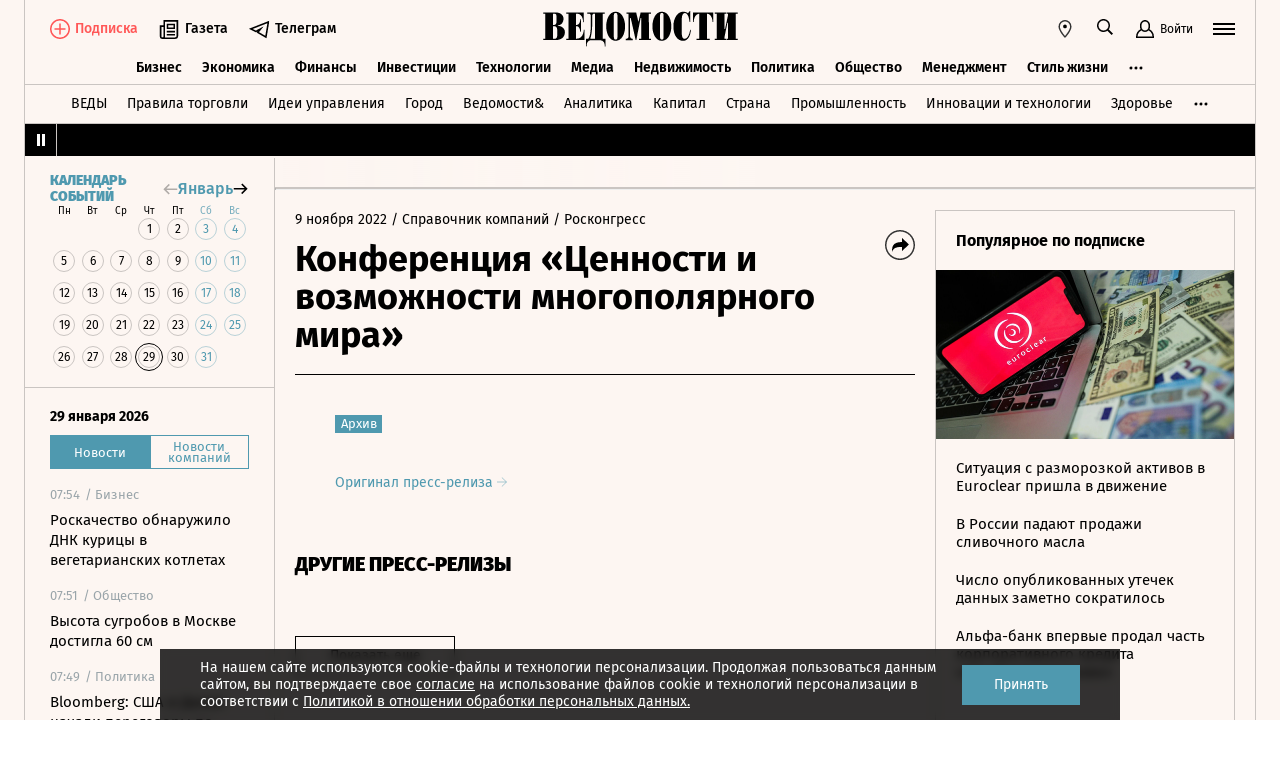

--- FILE ---
content_type: text/html; charset=utf-8
request_url: https://www.vedomosti.ru/press_releases/2022/11/09/konferentsiya-tsennosti-i-vozmozhnosti-mnogopolyarnogo-mira
body_size: 23162
content:
<!doctype html>
<html  data-head-attrs=""  lang="ru">
  <head>
    <meta charset="UTF-8" />
    <base target="_self" />
    <meta
      name="viewport"
      content="width=device-width, initial-scale=1, user-scalable=no, minimum-scale=1, maximum-scale=1"
    />
    <meta name="theme-color" content="#fdf6f2" />
    <meta name="robots" content="max-image-preview:large" />
    <meta
      name="google-site-verification"
      content="5UKfplA2CDg7gtsOuVFb6QPtKINUJzM-11wPEzqubM8"
    />
    <meta name="yandex-verification" content="0ab706171d17cb81" />
    <meta
      data-hid="apple-mobile-web-app-title"
      name="apple-mobile-web-app-title"
      content="Ведомости"
    />
    <meta
      data-hid="mobile-web-app-capable"
      name="mobile-web-app-capable"
      content="yes"
    />
    <meta
      data-hid="twitter:card"
      name="twitter:card"
      content="summary_large_image"
    />
    <meta data-hid="twitter:site" name="twitter:site" content="@vedomosti" />
    <meta
      data-hid="og:site_name"
      property="og:site_name"
      name="og:site_name"
      content="Ведомости"
    />
    <meta name="robots" content="noyaca" />
    <meta name="google-play-app" content="app-id=ru.vedomosti.android" />
    <link
      rel="alternate"
      type="application/rss+xml"
      title="Ведомости — Главное"
      href="https://vedomosti.ru/rss/articles"
    />
    <link
      rel="alternate"
      type="application/rss+xml"
      title="Ведомости — Новости"
      href="https://vedomosti.ru/rss/news"
    />
    <link
      rel="alternate"
      type="application/rss+xml"
      title="Ведомости — Газетный выпуск"
      href="https://vedomosti.ru/rss/issue"
    />
    <script type="module" crossorigin src="https://cdn10.vedomosti.ru/1.7.13/assets/index-8185d198.js"></script>
    <link rel="modulepreload" crossorigin href="https://cdn10.vedomosti.ru/1.7.13/assets/polyfills-c1924938.js">
    <link rel="modulepreload" crossorigin href="https://cdn10.vedomosti.ru/1.7.13/assets/axios-6ebb90a8.js">
    <link rel="modulepreload" crossorigin href="https://cdn10.vedomosti.ru/1.7.13/assets/crypto-bn-ad2ee281.js">
    <link rel="modulepreload" crossorigin href="https://cdn10.vedomosti.ru/1.7.13/assets/elliptic-986dc63d.js">
    <link rel="modulepreload" crossorigin href="https://cdn10.vedomosti.ru/1.7.13/assets/lodash-3607a741.js">
    <link rel="modulepreload" crossorigin href="https://cdn10.vedomosti.ru/1.7.13/assets/vendor-51bcb806.js">
    <link rel="modulepreload" crossorigin href="https://cdn10.vedomosti.ru/1.7.13/assets/sentry-1e036e84.js">
    <link rel="modulepreload" crossorigin href="https://cdn10.vedomosti.ru/1.7.13/assets/imask/esm-a5ee6a66.js">
    <link rel="stylesheet" href="https://cdn10.vedomosti.ru/1.7.13/assets/vendor-c8cb13fc.css">
    <link rel="stylesheet" href="https://cdn10.vedomosti.ru/1.7.13/assets/index-46cacad4.css">
  
<title>Конференция «Ценности и возможности многополярного мира» - Ведомости</title><link rel="icon" href="/favicon.ico"><link rel="apple-touch-icon" href="https://cdn4.vedomosti.ru/icons/apple-touch-icon.png" sizes="180x180"><link rel="icon" href="https://cdn4.vedomosti.ru/icons/favicon-16x16.png" type="image/png" sizes="16x16"><link rel="icon" href="https://cdn4.vedomosti.ru/icons/favicon-32x32.png" type="image/png" sizes="32x32"><link rel="icon" href="/favicon.ico" type="image/x-icon"><link rel="mask-icon" href="https://cdn4.vedomosti.ru/icons/safari-pinned-tab.svg" color="#444444"><meta name="msapplication-config" content="/browserconfig.xml"><meta data-hid="og:title" property="og:title" content="Конференция «Ценности и возможности многополярного мира»"><meta data-hid="twitter:title" name="twitter:title" content="Конференция «Ценности и возможности многополярного мира»"><meta data-hid="keywords" name="keywords" content=""><meta data-hid="og:image" property="og:image" content="https://sharing.vedomosti.ru/1667992459/vedomosti.ru/press_releases/2022/11/09/konferentsiya-tsennosti-i-vozmozhnosti-mnogopolyarnogo-mira.jpg"><meta data-hid="twitter:image" name="twitter:image" content="https://sharing.vedomosti.ru/1667992459/vedomosti.ru/press_releases/2022/11/09/konferentsiya-tsennosti-i-vozmozhnosti-mnogopolyarnogo-mira.jpg"><meta data-hid="og:type" property="og:type" name="og:type" content="article"><meta data-hid="og:url" property="og:url" content="https://www.vedomosti.ru/press_releases/2022/11/09/konferentsiya-tsennosti-i-vozmozhnosti-mnogopolyarnogo-mira"><link data-hid="canonical" rel="canonical" href="https://www.vedomosti.ru/press_releases/2022/11/09/konferentsiya-tsennosti-i-vozmozhnosti-mnogopolyarnogo-mira"><meta name="head:count" content="15"><link rel="modulepreload" crossorigin href="https://cdn10.vedomosti.ru/1.7.13/assets/PagePressRelease-87084d09.js"><link rel="stylesheet" href="https://cdn10.vedomosti.ru/1.7.13/assets/PagePressRelease-30912a44.css"><link rel="modulepreload" crossorigin href="https://cdn10.vedomosti.ru/1.7.13/assets/Page-315f4a51.js"><link rel="stylesheet" href="https://cdn10.vedomosti.ru/1.7.13/assets/Page-a4c132b2.css"><link rel="modulepreload" crossorigin href="https://cdn10.vedomosti.ru/1.7.13/assets/SectionName-5abe1c26.js"><link rel="stylesheet" href="https://cdn10.vedomosti.ru/1.7.13/assets/SectionName-9072c5bb.css"><link rel="modulepreload" crossorigin href="https://cdn10.vedomosti.ru/1.7.13/assets/ArticleShare-917aa296.js"><link rel="stylesheet" href="https://cdn10.vedomosti.ru/1.7.13/assets/ArticleShare-2b7ec539.css"><link rel="modulepreload" crossorigin href="https://cdn10.vedomosti.ru/1.7.13/assets/Share-ca992abd.js"><link rel="stylesheet" href="https://cdn10.vedomosti.ru/1.7.13/assets/Share-853b609c.css"><link rel="modulepreload" crossorigin href="https://cdn10.vedomosti.ru/1.7.13/assets/ArticleBoxesList-73134833.js"><link rel="stylesheet" href="https://cdn10.vedomosti.ru/1.7.13/assets/ArticleBoxesList-7141907a.css"><link rel="modulepreload" crossorigin href="https://cdn10.vedomosti.ru/1.7.13/assets/RawHtml-c22e81e7.js"><link rel="modulepreload" crossorigin href="https://cdn10.vedomosti.ru/1.7.13/assets/ArticleBadge-694e42ff.js"><link rel="stylesheet" href="https://cdn10.vedomosti.ru/1.7.13/assets/ArticleBadge-3225c3d7.css"><link rel="modulepreload" crossorigin href="https://cdn10.vedomosti.ru/1.7.13/assets/ArticlesPreviewList-99f2f7cb.js"><link rel="stylesheet" href="https://cdn10.vedomosti.ru/1.7.13/assets/ArticlesPreviewList-14467978.css"><link rel="modulepreload" crossorigin href="https://cdn10.vedomosti.ru/1.7.13/assets/Banner-844b215d.js"><link rel="stylesheet" href="https://cdn10.vedomosti.ru/1.7.13/assets/Banner-ac93fa22.css"><link rel="modulepreload" crossorigin href="https://cdn10.vedomosti.ru/1.7.13/assets/EditorialLink-f03fac29.js"><link rel="stylesheet" href="https://cdn10.vedomosti.ru/1.7.13/assets/EditorialLink-2d682014.css"><link rel="modulepreload" crossorigin href="https://cdn10.vedomosti.ru/1.7.13/assets/ArticlePreviewItem-a3f8e562.js"><link rel="stylesheet" href="https://cdn10.vedomosti.ru/1.7.13/assets/ArticlePreviewItem-13ac9b3e.css"><link rel="modulepreload" crossorigin href="https://cdn10.vedomosti.ru/1.7.13/assets/PartnerTool-bee6f5a6.js"><link rel="stylesheet" href="https://cdn10.vedomosti.ru/1.7.13/assets/PartnerTool-4dd72e78.css">
</head>

  <body  data-head-attrs="" >
    <div id="app" data-server-rendered="true"><div class="layout"><div class="page-loader"><div class="loader-container" is-loading="false"><div class="loader"><div class="loader__lines"></div><svg xmlns="http://www.w3.org/2000/svg" width="19" height="24" class="loader__letter" fill="currentColor"><path fill-rule="evenodd" d="M8.306 10.579V1.166h1.228c.617 0 1.751-.185 1.751 2.758v3.725c0 2.348-.926 2.93-1.788 2.93H8.306zM1.77 22.352L0 22.339v1.138h10.542c4.558 0 7.873-2.294 7.873-6.892 0-3.188-3.246-5.231-5.98-5.182v-.336c3.168-.412 4.771-2.715 4.771-5.853 0-3.16-2.9-5.211-6.759-5.211L0 0v1.177l1.769-.019.001 21.194zm6.536-.004L8.288 11.75l1.209-.025c.997 0 2.374.738 2.374 2.817v4.917c0 2.957-1.72 2.889-2.337 2.889H8.306z"></path></svg></div></div></div><!----><div class="layout__wrapper full-width"><header class="the-header"><div class="the-header__top"><div class="the-header__leftside"><div class="logo logo--single"><a class="logo__link logo__link--global" title="Главная страница" href="/"></a><!----></div><div class="the-header__buttons"><!----><!----><div class="icon-text-button --medium" data-v-cb28e566><a class="icon-text-button__content" href="/newspaper/last" target="_self" data-v-cb28e566><div class="tooltip-text" data-v-cb28e566><!--[--><!--[--><svg style="width:22px;height:21px;"><use xlink:href="#icon-rubric-news" fill="#333" width="22" height="21" color="#333"></use></svg><!--]--><!--]--><div class="tooltip-text__body" style="display:none;"><!--[--><span data-v-cb28e566>Газета</span><!--]--></div></div><span class="icon-text-button__text" data-v-cb28e566>Газета</span></a></div><div class="icon-text-button --medium" data-v-cb28e566><a class="icon-text-button__content" href="https://t.me/+7WOOmaj6K-1hZTli" target="_blank" data-v-cb28e566><div class="tooltip-text" data-v-cb28e566><!--[--><!--[--><svg style="width:22px;height:21px;"><use xlink:href="#icon-telegram-black" fill="#333" width="22" height="21" color="#333"></use></svg><!--]--><!--]--><div class="tooltip-text__body" style="display:none;"><!--[--><span data-v-cb28e566>Телеграм</span><!--]--></div></div><span class="icon-text-button__text" data-v-cb28e566>Телеграм</span></a></div><!----></div></div><div class="the-header__toolbar" data-v-d85feb84><!----><div class="toolbar__cell toolbar__cell_mobile" data-v-d85feb84><button class="the-header__icon-button" title="Календарь" data-v-d85feb84><svg style="width:20px;height:20px;" class="the-header__icon" data-v-d85feb84><use xlink:href="#icon-calendar-new" fill="#333" width="20" height="20" color="#333"></use></svg></button></div><div class="feed" data-v-d85feb84 data-v-b1e5c15a><button class="feed-button" data-v-b1e5c15a><svg style="width:20px;height:20px;" class="feed__icon" data-v-b1e5c15a><use xlink:href="#icon-header-news" fill="#333" width="20" height="20" color="#333"></use></svg></button></div><div class="geo" data-v-d85feb84 data-v-17887e30><button type="button" class="geo-button" title="Выбрать регион" data-v-17887e30><svg style="width:20px;height:20px;" fill="red" data-v-17887e30><use xlink:href="#icon-geo" fill="#333" width="20" height="20" color="#333"></use></svg></button><div class="geo-list" style="display:none;" data-v-17887e30><!--[--><span class="geo-item--active geo-item" data-v-17887e30><span data-v-17887e30>Россия и мир</span></span><span class="geo-item" data-v-17887e30><a href="https://spb.vedomosti.ru/" target="_blank" data-v-17887e30>Северо-Запад</a></span><span class="geo-item" data-v-17887e30><a href="https://south.vedomosti.ru/" target="_blank" data-v-17887e30>Юг</a></span><!--]--></div></div><div class="toolbar__cell toolbar__cell_desktop" data-v-d85feb84><button type="button" class="the-header__search-button" title="Поиск по сайту" data-v-d85feb84><svg style="width:20px;height:20px;" class="the-header__icon" data-v-d85feb84><use xlink:href="#icon-search" fill="#333" width="20" height="20" color="#333"></use></svg></button></div><div class="toolbar__cell" data-v-d85feb84><button class="the-header__user-button the-header__toggle-button" data-v-d85feb84><svg style="width:20px;height:20px;" class="the-header__icon" data-v-d85feb84><use xlink:href="#icon-user2" fill="currentColor" width="20" height="20" color="currentColor"></use></svg><span data-v-d85feb84>Войти</span></button></div><button type="button" class="hamburger the-header__hamburger" title="Открыть меню" data-v-d85feb84><div class="hamburger__icon hamburger__icon_mobile"><svg style="width:22px;height:20px;"><use xlink:href="#icon-hamburger-and-search" fill="currentColor" width="22" height="20" color="currentColor"></use></svg></div><div class="hamburger__icon hamburger__icon_desktop"><svg style="width:22px;height:22px;"><use xlink:href="#icon-hamburger" fill="currentColor" width="22" height="22" color="currentColor"></use></svg></div></button></div></div><div class="the-header-rubric the-header__rubrics fixed" data-v-4c04896a><div class="the-header-rubric__projects" data-v-4c04896a><!----><!--[--><div data-id="140737488355879" class="the-header-rubric__project" data-v-4c04896a><a href="/business" target="_self" class="the-header-rubric__link" data-v-4c04896a>Бизнес</a></div><div data-id="140737488355880" class="the-header-rubric__project" data-v-4c04896a><a href="/economics" target="_self" class="the-header-rubric__link" data-v-4c04896a>Экономика</a></div><div data-id="140737488355881" class="the-header-rubric__project" data-v-4c04896a><a href="/finance" target="_self" class="the-header-rubric__link" data-v-4c04896a>Финансы</a></div><div data-id="140737488355882" class="the-header-rubric__project" data-v-4c04896a><a href="/investments" target="_self" class="the-header-rubric__link" data-v-4c04896a>Инвестиции</a></div><div data-id="140737488355883" class="the-header-rubric__project" data-v-4c04896a><a href="/technology" target="_self" class="the-header-rubric__link" data-v-4c04896a>Технологии</a></div><div data-id="140737488355884" class="the-header-rubric__project" data-v-4c04896a><a href="/media" target="_self" class="the-header-rubric__link" data-v-4c04896a>Медиа</a></div><div data-id="140737488357062" class="the-header-rubric__project" data-v-4c04896a><a href="/realty" target="_self" class="the-header-rubric__link" data-v-4c04896a>Недвижимость</a></div><div data-id="140737488355885" class="the-header-rubric__project" data-v-4c04896a><a href="/politics" target="_self" class="the-header-rubric__link" data-v-4c04896a>Политика</a></div><div data-id="140737488355886" class="the-header-rubric__project" data-v-4c04896a><a href="/society" target="_self" class="the-header-rubric__link" data-v-4c04896a>Общество</a></div><div data-id="140737488355887" class="the-header-rubric__project" data-v-4c04896a><a href="/management" target="_self" class="the-header-rubric__link" data-v-4c04896a>Менеджмент</a></div><div data-id="140737488355888" class="the-header-rubric__project" data-v-4c04896a><a href="/lifestyle" target="_self" class="the-header-rubric__link" data-v-4c04896a>Стиль жизни</a></div><div data-id="140737488355890" class="the-header-rubric__project" data-v-4c04896a><a href="/characters" target="_self" class="the-header-rubric__link" data-v-4c04896a>Интервью</a></div><div data-id="140737488355889" class="the-header-rubric__project" data-v-4c04896a><a href="/opinion" target="_self" class="the-header-rubric__link" data-v-4c04896a>Мнения</a></div><div data-id="140737488355891" class="the-header-rubric__project" data-v-4c04896a><a href="/photo_gallery" target="_self" class="the-header-rubric__link" data-v-4c04896a>Фотогалереи</a></div><!--]--><!----></div><!----><!----></div><div class="the-projects"><div class="the-projects__projects"><!--[--><div data-id="140737488357368" class="the-projects__project"><a href="https://ved.vedomosti.ru/?utm_source=vedomosti.ru&amp;utm_medium=main" target="_blank" class="the-projects__link">ВЕДЫ</a></div><div data-id="140737488357461" class="the-projects__project"><a href="https://www.vedomosti.ru/retail?utm_source=vedomosti.ru&amp;utm_medium=main" target="_blank" class="the-projects__link">Правила торговли</a></div><div data-id="140737488356714" class="the-projects__project"><a href="https://www.vedomosti.ru/ideas?utm_source=vedomosti.ru&amp;utm_medium=main" target="_blank" class="the-projects__link">Идеи управления</a></div><div data-id="140737488355913" class="the-projects__project"><a href="https://www.vedomosti.ru/gorod?utm_source=vedomosti.ru&amp;utm_medium=main" target="_blank" class="the-projects__link">Город</a></div><div data-id="140737488355914" class="the-projects__project"><a href="https://www.vedomosti.ru/partner?utm_source=vedomosti.ru&amp;utm_medium=main" target="_blank" class="the-projects__link">Ведомости&amp;</a></div><div data-id="140737488357024" class="the-projects__project"><a href="https://www.vedomosti.ru/analytics?utm_source=vedomosti.ru&amp;utm_medium=main" target="_blank" class="the-projects__link">Аналитика</a></div><div data-id="140737488356708" class="the-projects__project"><a href="https://www.vedomosti.ru/kapital?utm_source=vedomosti.ru&amp;utm_medium=main" target="_blank" class="the-projects__link">Капитал</a></div><div data-id="140737488356432" class="the-projects__project"><a href="https://www.vedomosti.ru/strana?utm_source=vedomosti.ru&amp;utm_medium=main" target="_blank" class="the-projects__link">Страна</a></div><div data-id="140737488356170" class="the-projects__project"><a href="https://www.vedomosti.ru/industry?utm_source=vedomosti.ru&amp;utm_medium=main" target="_blank" class="the-projects__link">Промышленность</a></div><div data-id="140737488356171" class="the-projects__project"><a href="https://www.vedomosti.ru/technologies?utm_source=vedomosti.ru&amp;utm_medium=main" target="_blank" class="the-projects__link">Инновации и технологии</a></div><div data-id="140737488356417" class="the-projects__project"><a href="https://impulse.vedomosti.ru/?utm_source=vedomosti.ru&amp;utm_medium=main" target="_blank" class="the-projects__link">Премия Импульс</a></div><div data-id="140737488356969" class="the-projects__project"><a href="https://www.vedomosti.ru/health?utm_source=vedomosti.ru&amp;utm_medium=main" target="_blank" class="the-projects__link">Здоровье</a></div><div data-id="140737488355915" class="the-projects__project"><a href="https://www.vedomosti.ru/sport?utm_source=vedomosti.ru&amp;utm_medium=main" target="_blank" class="the-projects__link">Спорт</a></div><div data-id="140737488355921" class="the-projects__project"><a href="https://events.vedomosti.ru/?utm_source=vedomosti.ru&amp;utm_medium=main" target="_blank" class="the-projects__link">Конференции</a></div><div data-id="140737488355919" class="the-projects__project"><a href="https://www.vedomosti.ru/companies?utm_source=main" target="_blank" class="the-projects__link">Справочник компаний</a></div><div data-id="140737488357344" class="the-projects__project"><a href="https://www.vedomosti.ru/person?utm_source=vedomosti.ru&amp;utm_medium=main" target="_blank" class="the-projects__link">Справочник персон</a></div><div data-id="140737488356707" class="the-projects__project"><a href="https://www.vedomosti.ru/tourism?utm_source=vedomosti.ru&amp;utm_medium=main" target="_blank" class="the-projects__link">Туризм</a></div><div data-id="140737488356751" class="the-projects__project"><a href="https://www.vedomosti.ru/legal?utm_source=vedomosti.ru&amp;utm_medium=menu&amp;utm_campaign=footer" target="_blank" class="the-projects__link">Право</a></div><div data-id="140737488356238" class="the-projects__project"><a href="https://www.vedomosti.ru/science?utm_source=vedomosti.ru&amp;utm_medium=main" target="_blank" class="the-projects__link">Наука</a></div><div data-id="140737488355917" class="the-projects__project"><a href="https://www.vedomosti.ru/kp?utm_source=vedomosti.ru&amp;utm_medium=main" target="_blank" class="the-projects__link">Как потратить</a></div><div data-id="140737488356172" class="the-projects__project"><a href="https://www.vedomosti.ru/esg?utm_source=vedomosti.ru&amp;utm_medium=main" target="_blank" class="the-projects__link">Устойчивое развитие</a></div><div data-id="140737488355923" class="the-projects__project"><a href="https://www.vedomosti.ru/forum?utm_source=vedomosti.ru&amp;utm_medium=main" target="_blank" class="the-projects__link">Форум</a></div><div data-id="140737488357212" class="the-projects__project"><a href="https://ts.vedomosti.ru/?utm_source=vedomosti.ru&amp;utm_medium=main" target="_blank" class="the-projects__link">Техуспех</a></div><div data-id="140737488355922" class="the-projects__project"><a href="https://spb.vedomosti.ru/?utm_source=vedomosti.ru&amp;utm_medium=main" target="_blank" class="the-projects__link">Ведомости Северо-Запад</a></div><div data-id="140737488357150" class="the-projects__project"><a href="https://vedomosti-spb.ru/?utm_source=vedomosti.ru&amp;utm_medium=main" target="_blank" class="the-projects__link">Ведомости Северо-Запад Стиль жизни</a></div><div data-id="140737488356953" class="the-projects__project"><a href="https://south.vedomosti.ru/?utm_source=vedomosti.ru&amp;utm_medium=main" target="_blank" class="the-projects__link">Ведомости Юг</a></div><!--]--><!----></div><!----></div><div class="the-header-securities the-header__header-securities"><div class="the-header-securities__nav"><svg style="width:10px;height:16px;"><use xlink:href="#icon-marquee-pause" fill="#333" width="10" height="16" color="#333"></use></svg></div><div class="the-header-securities__content"><span class="the-header-securities__container"><!----></span></div></div><!----><div class="dropdown-panel" style="display:none;"><div class="dropdown-panel__close"></div><!--[--><div class="waterfall"><!----><div class="waterfall__switchers-wrapper"><div><div class="waterfall__switchers"><!--[--><div class="--active waterfall__switcher"><!----></div><div class="waterfall__switcher"><!----></div><!--]--></div></div></div><div class="ps waterfall__list-container" style="overflow-y:auto !important;"><!--[--><div class="waterfall__transition"><ul class="waterfall__list --without-transition"><li class="waterfall__item"><div class="waterfall__item-top"><div class="waterfall__item-meta"><!----><!--[--><span class="waterfall__item-rubric"> / Бизнес</span><!--]--><!----><!----></div></div><a href="/business/news/2026/01/29/1172513-dnk-kuritsi-v-vegetarianskih?from=newsline" class="waterfall__item-title"><!----><!----><!----><!----><!----><!----><!----><!----><!----> Роскачество обнаружило ДНК курицы в вегетарианских котлетах <!----></a></li><li class="waterfall__item"><div class="waterfall__item-top"><div class="waterfall__item-meta"><!----><!--[--><span class="waterfall__item-rubric"> / Общество</span><!--]--><!----><!----></div></div><a href="/society/news/2026/01/29/1172528-visota-sugrobov?from=newsline" class="waterfall__item-title"><!----><!----><!----><!----><!----><!----><!----><!----><!----> Высота сугробов в Москве достигла 60 см <!----></a></li><li class="waterfall__item"><div class="waterfall__item-top"><div class="waterfall__item-meta"><!----><!--[--><span class="waterfall__item-rubric"> / Политика</span><!--]--><!----><!----></div></div><a href="/politics/news/2026/01/29/1172524-bloomberg-ssha-i-daniya?from=newsline" class="waterfall__item-title"><!----><!----><!----><!----><!----><!----><!----><!----><!----> Bloomberg: США и Дания начали переговоры по Гренландии, чтобы успокоить Трампа <!----></a></li><li class="waterfall__item"><div class="waterfall__item-top"><div class="waterfall__item-meta"><!----><!--[--><span class="waterfall__item-rubric"> / Политика</span><!--]--><!----><!----></div></div><a href="/politics/news/2026/01/29/1172520-wsj-opisala-vozmozhnie?from=newsline" class="waterfall__item-title"><!----><!----><!----><!----><!----><!----><!----><!----><!----> WSJ описала возможные сценарии завершения конфликта на Украине <!----></a></li><li class="waterfall__ad"><div id="adfox-3-vedomosti-1769673441068" class="adfox adfox--waterfall"></div></li><li class="waterfall__item"><div class="waterfall__item-top"><div class="waterfall__item-meta"><!----><!--[--><span class="waterfall__item-rubric"> / Инвестиции</span><!--]--><!----><!----></div></div><a href="/investments/news/2026/01/29/1172530-diskretnii-auktsion-yugk?from=newsline" class="waterfall__item-title"><!----><!----><!----><!----><!----><!----><!----><!----><!----> Мосбиржа объявила дискретный аукцион по акциям ЮГК <!----></a></li><li class="waterfall__item"><div class="waterfall__item-top"><div class="waterfall__item-meta"><!----><!--[--><span class="waterfall__item-rubric"> / Инвестиции</span><!--]--><!----><!----></div></div><a href="/investments/news/2026/01/29/1172521-zolotodobitchikov-virosli?from=newsline" class="waterfall__item-title"><!----><!----><!----><!----><!----><!----><!----><!----><!----> Котировки золотодобытчиков России выросли на фоне новых рекордов <!----></a></li><li class="waterfall__item --subproject"><div class="waterfall__item-top"><div class="waterfall__item-meta"><!----><span class="waterfall__item-rubric">  / <span>Страна</span></span><!----><!----></div></div><a href="/strana/siberian/news/2026/01/29/1172519-devyat-chelovek?from=newsline_vedomosti" class="waterfall__item-title">Девять человек умерли в январе в пансионате в Кемеровской области</a></li><li class="waterfall__item --subproject"><div class="waterfall__item-top"><div class="waterfall__item-meta"><!----><span class="waterfall__item-rubric">  / <span>Город</span></span><!----><!----></div></div><a href="/gorod/ourcity/news/moskvu-oblast?from=newsline_vedomosti" class="waterfall__item-title">Рекордные сугробы до 64 сантиметров накрыли Москву и область</a></li><li class="waterfall__item --subproject"><div class="waterfall__item-top"><div class="waterfall__item-meta"><!----><span class="waterfall__item-rubric">  / <span>Туризм</span></span><!----><!----></div></div><a href="/tourism/route/articles/2026/01/29/1172372-teletskoe-ozero-zhemchuzhina-altaya-prityagivaet-iskatelei-uedineniya?from=newsline_vedomosti" class="waterfall__item-title">Телецкое озеро: жемчужина Алтая притягивает искателей уединения</a></li><li class="waterfall__item"><div class="waterfall__item-top"><div class="waterfall__item-meta"><!----><!--[--><span class="waterfall__item-rubric"> / Политика</span><!--]--><!----><!----></div></div><a href="/politics/news/2026/01/29/1172517-tramp-vistupit?from=newsline" class="waterfall__item-title"><!----><!----><!----><!----><!----><!----><!----><!----><!----> Трамп выступит с заявлением 29 января <!----></a></li><li class="waterfall__item"><div class="waterfall__item-top"><div class="waterfall__item-meta"><!----><!--[--><span class="waterfall__item-rubric"> / Инвестиции</span><!--]--><!----><!----></div></div><a href="/investments/news/2026/01/29/1172514-aktsii-lukoila-podorozhali?from=newsline" class="waterfall__item-title"><!----><!----><!----><!----><!----><!----><!----><!----><!----> Акции «Лукойла» подорожали на 3% на сообщении о сделке по зарубежным активам <!----></a></li><li class="waterfall__item --subproject"><div class="waterfall__item-top"><div class="waterfall__item-meta"><!----><span class="waterfall__item-rubric">  / <span>Спорт</span></span><!----><!----></div></div><a href="/sport/others/articles/2026/01/29/1172501-zavershilsya-obschii-etap-ligi-chempionov-fyuri-poderetsya-s-rossiiskim-bokserom?from=newsline_vedomosti" class="waterfall__item-title">Завершился общий этап Лиги чемпионов, Фьюри подерется с российским боксером</a></li><li class="waterfall__ad"><div id="adfox-11-vedomosti-1769673441068" class="adfox adfox--waterfall"></div></li><li class="waterfall__item"><div class="waterfall__item-top"><div class="waterfall__item-meta"><!----><!--[--><span class="waterfall__item-rubric"> / Бизнес</span><!--]--><svg style="width:15px;height:15px;" class="waterfall__item-icon"><use xlink:href="#icon-vedomosti-small" fill="#333" width="15" height="15" color="#333"></use></svg><!----></div></div><a href="/business/articles/2026/01/29/1172287-domodedovo-kak-menyalis?from=newsline" class="waterfall__item-title"><!----><!----><!----><!----><!----><!----><!----><!----><!----> «Домодедово»: как менялись его собственники и значение для страны <!----></a></li><li class="waterfall__item"><div class="waterfall__item-top"><div class="waterfall__item-meta"><!----><!--[--><span class="waterfall__item-rubric"> / Общество</span><!--]--><!----><!----></div></div><a href="/society/news/2026/01/29/1172508-volodin-za-god?from=newsline" class="waterfall__item-title"><!----><!----><!----><!----><!----><!----><!----><!----><!----> Володин: за год число детей мигрантов в РФ снизилось на четверть <!----></a></li><li class="waterfall__item"><div class="waterfall__item-top"><div class="waterfall__item-meta"><!----><!--[--><span class="waterfall__item-rubric"> / Политика</span><!--]--><!----><!----></div></div><a href="/politics/news/2026/01/29/1172507-merts-isklyuchil?from=newsline" class="waterfall__item-title"><!----><!----><!----><!----><!----><!----><!----><!----><!----> Мерц исключил вступление Украины в ЕС к началу 2027 года <!----></a></li><li class="waterfall__item"><div class="waterfall__item-top"><div class="waterfall__item-meta"><!----><!--[--><span class="waterfall__item-rubric"> / Бизнес</span><!--]--><!----><!----></div></div><a href="/business/news/2026/01/29/1172510-lukoil-prodast?from=newsline" class="waterfall__item-title"><!----><!----><!----><!----><!----><!----><!----><!----><!----> «Лукойл» продаст зарубежные активы американской Carlyle <!----></a></li><li class="waterfall__item"><div class="waterfall__item-top"><div class="waterfall__item-meta"><!----><!--[--><span class="waterfall__item-rubric"> / Инвестиции</span><!--]--><!----><!----></div></div><a href="/investments/news/2026/01/29/1172505-stoimost-zolota?from=newsline" class="waterfall__item-title"><!----><!----><!----><!----><!----><!----><!----><!----><!----> Стоимость золота впервые превысила $5600 за унцию <!----></a></li><li class="waterfall__item"><div class="waterfall__item-top"><div class="waterfall__item-meta"><!----><!--[--><span class="waterfall__item-rubric"> / Политика</span><!--]--><!----><!----></div></div><a href="/politics/news/2026/01/29/1172506-erdogan-predlozhil-ssha?from=newsline" class="waterfall__item-title"><!----><!----><!----><!----><!----><!----><!----><!----><!----> Эрдоган предложил США вернуться за стол переговоров с Ираном <!----></a></li><li class="waterfall__item"><div class="waterfall__item-top"><div class="waterfall__item-meta"><!----><!--[--><span class="waterfall__item-rubric"> / Технологии</span><!--]--><!----><!----></div></div><a href="/technology/news/2026/01/29/1172503-nvidia-microsoft?from=newsline" class="waterfall__item-title"><!----><!----><!----><!----><!----><!----><!----><!----><!----> Nvidia, Microsoft и Amazon ведут переговоры об инвестировании $60 млрд в OpenAI <!----></a></li><li class="waterfall__item"><div class="waterfall__item-top"><div class="waterfall__item-meta"><!----><!--[--><span class="waterfall__item-rubric"> / Инвестиции</span><!--]--><!----><!----></div></div><a href="/investments/news/2026/01/29/1172500-brent-podorozhala?from=newsline" class="waterfall__item-title"><!----><!----><!----><!----><!----><!----><!----><!----><!----> Brent подорожала до $69,29 за баррель на опасениях об ударе США по Ирану <!----></a></li><li class="waterfall__ad"><div id="adfox-19-vedomosti-1769673441068" class="adfox adfox--waterfall"></div></li><li class="waterfall__item"><div class="waterfall__item-top"><div class="waterfall__item-meta"><!----><!--[--><span class="waterfall__item-rubric"> / Политика</span><!--]--><!----><!----></div></div><a href="/politics/news/2026/01/29/1172499-ft-komanda-trampa?from=newsline" class="waterfall__item-title"><!----><!----><!----><!----><!----><!----><!----><!----><!----> FT: команда Трампа проводила встречи со сторонниками независимости Альберты <!----></a></li><li class="waterfall__item --subproject"><div class="waterfall__item-top"><div class="waterfall__item-meta"><!----><span class="waterfall__item-rubric">  / <span>Город</span></span><!----><!----></div></div><a href="/gorod/ourcity/news/moskve-mlrd-rublei?from=newsline_vedomosti" class="waterfall__item-title">За новогодние каникулы 8,2 миллиона туристов принесли Москве 178 млрд рублей</a></li><li class="waterfall__item --subproject"><div class="waterfall__item-top"><div class="waterfall__item-meta"><!----><span class="waterfall__item-rubric">  / <span>Как потратить</span></span><!----><!----></div></div><a href="/kp/money/article/2026/01/28/1172312-sdelano-ryadom-krossover-tenet-t9-gotovitsya-k-vihodu-na-rinok?from=newsline_vedomosti" class="waterfall__item-title">Сделано рядом: кроссовер Tenet Т9 готовится к выходу на рынок</a></li><li class="waterfall__item"><div class="waterfall__item-top"><div class="waterfall__item-meta"><!----><!--[--><span class="waterfall__item-rubric"> / Технологии</span><!--]--><!----><!----></div></div><a href="/technology/news/2026/01/29/1172498-ekspert-kazhdaya-sedmaya?from=newsline" class="waterfall__item-title"><!----><!----><!----><!----><!----><!----><!----><!----><!----> Эксперт: каждая седьмая студенческая работа содержит признаки ИИ <!----></a></li><li class="waterfall__item --subproject"><div class="waterfall__item-top"><div class="waterfall__item-meta"><!----><span class="waterfall__item-rubric">  / <span>Страна</span></span><!----><!----></div></div><a href="/strana/privolzhsky/news/2026/01/29/1172496-terrorizme-ekstremizme?from=newsline_vedomosti" class="waterfall__item-title">СК в Марий Эл обвинил четверых подростков в терроризме и экстремизме</a></li><li class="waterfall__item"><div class="waterfall__item-top"><div class="waterfall__item-meta"><!----><!--[--><span class="waterfall__item-rubric"> / Политика</span><!--]--><!----><!----></div></div><a href="/politics/news/2026/01/29/1172495-maslennikov-es-uzhe?from=newsline" class="waterfall__item-title"><!----><!----><!----><!----><!----><!----><!----><!----><!----> Масленников: ЕС уже распределил активы РФ между Киевом и своим ВПК <!----></a></li><li class="waterfall__item"><div class="waterfall__item-top"><div class="waterfall__item-meta"><!----><!--[--><span class="waterfall__item-rubric"> / Общество</span><!--]--><!----><!----></div></div><a href="/society/news/2026/01/29/1172492-rossiyane-starshe-80-let?from=newsline" class="waterfall__item-title"><!----><!----><!----><!----><!----><!----><!----><!----><!----> Россияне старше 80 лет будут получать повышенную надбавку к страховой пенсии <!----></a></li><li class="waterfall__item"><div class="waterfall__item-top"><div class="waterfall__item-meta"><!----><!--[--><span class="waterfall__item-rubric"> / Политика</span><!--]--><!----><!----></div></div><a href="/politics/news/2026/01/29/1172490-cnn-tramp-rassmatrivaet?from=newsline" class="waterfall__item-title"><!----><!----><!----><!----><!----><!----><!----><!----><!----> CNN: Трамп рассматривает возможность удара по Ирану <!----></a></li><li class="waterfall__item"><div class="waterfall__item-top"><div class="waterfall__item-meta"><!----><!--[--><span class="waterfall__item-rubric"> / Политика</span><!--]--><!----><!----></div></div><a href="/politics/news/2026/01/29/1172489-sili-pvo-sbili?from=newsline" class="waterfall__item-title"><!----><!----><!----><!----><!----><!----><!----><!----><!----> Силы ПВО сбили девять украинских беспилотников над регионами РФ <!----></a></li><li class="waterfall__item"><div class="waterfall__item-top"><div class="waterfall__item-meta"><!----><!--[--><span class="waterfall__item-rubric"> / Политика</span><!--]--><!----><!----></div></div><a href="/politics/news/2026/01/29/1172488-mid-rossiya-i-nato?from=newsline" class="waterfall__item-title"><!----><!----><!----><!----><!----><!----><!----><!----><!----> МИД: Россия и НАТО сохранили только экстренный канал для контактов <!----></a></li><li class="waterfall__item"><div class="waterfall__item-top"><div class="waterfall__item-meta"><!----><!--[--><span class="waterfall__item-rubric"> / Бизнес</span><!--]--><!----><!----></div></div><a href="/business/news/2026/01/29/1172487-mask-tesla-vivedet?from=newsline" class="waterfall__item-title"><!----><!----><!----><!----><!----><!----><!----><!----><!----> Маск: Tesla выведет из эксплуатации электромобили Model S и Model X <!----></a></li><li class="waterfall__item"><div class="waterfall__item-top"><div class="waterfall__item-meta"><!----><!--[--><span class="waterfall__item-rubric"> / Общество</span><!--]--><!----><!----></div></div><a href="/society/news/2026/01/29/1172486-bankovskie-perevodi?from=newsline" class="waterfall__item-title"><!----><!----><!----><!----><!----><!----><!----><!----><!----> Банковские переводы могут блокироваться из-за комментариев <!----></a></li><div class="on-scroll-observer"></div></ul></div><!--]--></div><!----></div><!--]--></div><div class="dropdown-panel" style="display:none;"><div class="dropdown-panel__close"></div><!--[--><section class="closest-events the-header__closest-events" data-v-e4a6cb8e><header class="closest-events__header" data-v-e4a6cb8e><h3 class="closest-events__title" data-v-e4a6cb8e>Ближайшие события</h3></header><div class="events-list" data-v-e4a6cb8e data-v-70b99d70><!--[--><!--]--><!----></div></section><!--]--></div><!----></header><!----><div class="the-header-rubric the-header-rubric--scroll" data-v-4c04896a><div class="the-header-rubric__projects" data-v-4c04896a><a href="/" class="the-header-rubric__project the-header-rubric__project--logo" data-v-4c04896a><svg style="width:20px;height:21px;" class="the-header-rubric__logo" data-v-4c04896a><use xlink:href="#icon-logo-ved-scroll" fill="currentColor" width="20" height="21" color="currentColor"></use></svg></a><!--[--><div data-id="140737488355879" class="the-header-rubric__project" data-v-4c04896a><a href="/business" target="_self" class="the-header-rubric__link" data-v-4c04896a>Бизнес</a></div><div data-id="140737488355880" class="the-header-rubric__project" data-v-4c04896a><a href="/economics" target="_self" class="the-header-rubric__link" data-v-4c04896a>Экономика</a></div><div data-id="140737488355881" class="the-header-rubric__project" data-v-4c04896a><a href="/finance" target="_self" class="the-header-rubric__link" data-v-4c04896a>Финансы</a></div><div data-id="140737488355882" class="the-header-rubric__project" data-v-4c04896a><a href="/investments" target="_self" class="the-header-rubric__link" data-v-4c04896a>Инвестиции</a></div><div data-id="140737488355883" class="the-header-rubric__project" data-v-4c04896a><a href="/technology" target="_self" class="the-header-rubric__link" data-v-4c04896a>Технологии</a></div><div data-id="140737488355884" class="the-header-rubric__project" data-v-4c04896a><a href="/media" target="_self" class="the-header-rubric__link" data-v-4c04896a>Медиа</a></div><div data-id="140737488357062" class="the-header-rubric__project" data-v-4c04896a><a href="/realty" target="_self" class="the-header-rubric__link" data-v-4c04896a>Недвижимость</a></div><div data-id="140737488355885" class="the-header-rubric__project" data-v-4c04896a><a href="/politics" target="_self" class="the-header-rubric__link" data-v-4c04896a>Политика</a></div><div data-id="140737488355886" class="the-header-rubric__project" data-v-4c04896a><a href="/society" target="_self" class="the-header-rubric__link" data-v-4c04896a>Общество</a></div><div data-id="140737488355887" class="the-header-rubric__project" data-v-4c04896a><a href="/management" target="_self" class="the-header-rubric__link" data-v-4c04896a>Менеджмент</a></div><div data-id="140737488355888" class="the-header-rubric__project" data-v-4c04896a><a href="/lifestyle" target="_self" class="the-header-rubric__link" data-v-4c04896a>Стиль жизни</a></div><div data-id="140737488355890" class="the-header-rubric__project" data-v-4c04896a><a href="/characters" target="_self" class="the-header-rubric__link" data-v-4c04896a>Интервью</a></div><div data-id="140737488355889" class="the-header-rubric__project" data-v-4c04896a><a href="/opinion" target="_self" class="the-header-rubric__link" data-v-4c04896a>Мнения</a></div><div data-id="140737488355891" class="the-header-rubric__project" data-v-4c04896a><a href="/photo_gallery" target="_self" class="the-header-rubric__link" data-v-4c04896a>Фотогалереи</a></div><!--]--><!----></div><!----><!----></div><div class="layout__container--transformed"><!----><div class="story-line" style=""><!----></div></div><!----><aside class="the-sidebar sidebar" style="top:158px;"><div class="the-sidebar__toggle-wrapper"><div class="the-sidebar__toggle"><svg style="width:20px;height:20px;"><use xlink:href="#icon-feed" fill="currentColor" width="20" height="20" color="currentColor"></use></svg><!----></div></div><div class="the-sidebar__close"><svg style="width:18px;height:24px;"><use xlink:href="#icon-close" fill="currentColor" width="18" height="24" color="currentColor"></use></svg></div><div class="calendar-sidebar the-sidebar__calendar" data-v-14f0d96c><!--[--><div class="calendar-sidebar-header" data-v-7d90863c><a class="title-link" href="/calendar" data-v-7d90863c> Календарь событий </a><div class="header" data-v-7d90863c><button class="nav-button nav-button--sidebar" disabled data-v-7d90863c data-v-05e713cc><svg style="width:100%;height:100%;" class="nav-icon nav-icon--prev" data-v-05e713cc><use xlink:href="#icon-calendar-arrow" fill="currentColor" width="100%" height="100%" color="currentColor"></use></svg></button><div class="title title--sidebar" data-v-7d90863c data-v-6986b661><a href="/calendar/2026/1" class="title__link" data-v-6986b661>январь</a><!----></div><button class="nav-button nav-button--sidebar" data-v-7d90863c data-v-05e713cc><svg style="width:100%;height:100%;" class="nav-icon" data-v-05e713cc><use xlink:href="#icon-calendar-arrow" fill="currentColor" width="100%" height="100%" color="currentColor"></use></svg></button></div></div><!--]--><div class="weekdays" data-v-14f0d96c data-v-adb0248c><!--[--><div class="weekday weekday--sidebar" data-v-adb0248c>Пн</div><div class="weekday weekday--sidebar" data-v-adb0248c>Вт</div><div class="weekday weekday--sidebar" data-v-adb0248c>Ср</div><div class="weekday weekday--sidebar" data-v-adb0248c>Чт</div><div class="weekday weekday--sidebar" data-v-adb0248c>Пт</div><div class="weekday weekday--weekend weekday--sidebar" data-v-adb0248c>Сб</div><div class="weekday weekday--weekend weekday--sidebar" data-v-adb0248c>Вс</div><!--]--></div><div class="calendar-grid" data-v-14f0d96c data-v-2bd6449b><!--[--><div class="day day--empty" data-v-2bd6449b></div><div class="day day--empty" data-v-2bd6449b></div><div class="day day--empty" data-v-2bd6449b></div><!--]--><!--[--><!--[--><div class="day day--sidebar day--has-events" data-v-14f0d96c data-v-3466f653><span class="day__number" data-v-3466f653>1</span><!----></div><div class="day day--sidebar" data-v-14f0d96c data-v-3466f653><span class="day__number" data-v-3466f653>2</span><!----></div><div class="day day--sidebar day--weekend" data-v-14f0d96c data-v-3466f653><span class="day__number" data-v-3466f653>3</span><!----></div><div class="day day--sidebar day--weekend" data-v-14f0d96c data-v-3466f653><span class="day__number" data-v-3466f653>4</span><!----></div><div class="day day--sidebar" data-v-14f0d96c data-v-3466f653><span class="day__number" data-v-3466f653>5</span><!----></div><div class="day day--sidebar" data-v-14f0d96c data-v-3466f653><span class="day__number" data-v-3466f653>6</span><!----></div><div class="day day--sidebar day--has-events" data-v-14f0d96c data-v-3466f653><span class="day__number" data-v-3466f653>7</span><!----></div><div class="day day--sidebar" data-v-14f0d96c data-v-3466f653><span class="day__number" data-v-3466f653>8</span><!----></div><div class="day day--sidebar" data-v-14f0d96c data-v-3466f653><span class="day__number" data-v-3466f653>9</span><!----></div><div class="day day--sidebar day--weekend day--has-events" data-v-14f0d96c data-v-3466f653><span class="day__number" data-v-3466f653>10</span><!----></div><div class="day day--sidebar day--weekend" data-v-14f0d96c data-v-3466f653><span class="day__number" data-v-3466f653>11</span><!----></div><div class="day day--sidebar day--has-events" data-v-14f0d96c data-v-3466f653><span class="day__number" data-v-3466f653>12</span><!----></div><div class="day day--sidebar day--has-events" data-v-14f0d96c data-v-3466f653><span class="day__number" data-v-3466f653>13</span><!----></div><div class="day day--sidebar" data-v-14f0d96c data-v-3466f653><span class="day__number" data-v-3466f653>14</span><!----></div><div class="day day--sidebar" data-v-14f0d96c data-v-3466f653><span class="day__number" data-v-3466f653>15</span><!----></div><div class="day day--sidebar" data-v-14f0d96c data-v-3466f653><span class="day__number" data-v-3466f653>16</span><!----></div><div class="day day--sidebar day--weekend" data-v-14f0d96c data-v-3466f653><span class="day__number" data-v-3466f653>17</span><!----></div><div class="day day--sidebar day--weekend" data-v-14f0d96c data-v-3466f653><span class="day__number" data-v-3466f653>18</span><!----></div><div class="day day--sidebar day--has-events" data-v-14f0d96c data-v-3466f653><span class="day__number" data-v-3466f653>19</span><!----></div><div class="day day--sidebar day--has-events" data-v-14f0d96c data-v-3466f653><span class="day__number" data-v-3466f653>20</span><!----></div><div class="day day--sidebar day--has-events" data-v-14f0d96c data-v-3466f653><span class="day__number" data-v-3466f653>21</span><!----></div><div class="day day--sidebar day--has-events" data-v-14f0d96c data-v-3466f653><span class="day__number" data-v-3466f653>22</span><!----></div><div class="day day--sidebar day--has-events" data-v-14f0d96c data-v-3466f653><span class="day__number" data-v-3466f653>23</span><!----></div><div class="day day--sidebar day--weekend" data-v-14f0d96c data-v-3466f653><span class="day__number" data-v-3466f653>24</span><!----></div><div class="day day--sidebar day--weekend day--has-events" data-v-14f0d96c data-v-3466f653><span class="day__number" data-v-3466f653>25</span><!----></div><div class="day day--sidebar" data-v-14f0d96c data-v-3466f653><span class="day__number" data-v-3466f653>26</span><!----></div><div class="day day--sidebar" data-v-14f0d96c data-v-3466f653><span class="day__number" data-v-3466f653>27</span><!----></div><div class="day day--sidebar day--has-events" data-v-14f0d96c data-v-3466f653><span class="day__number" data-v-3466f653>28</span><!----></div><div class="day day--sidebar day--today" data-v-14f0d96c data-v-3466f653><span class="day__number" data-v-3466f653>29</span><!----></div><div class="day day--sidebar" data-v-14f0d96c data-v-3466f653><span class="day__number" data-v-3466f653>30</span><!----></div><div class="day day--sidebar day--weekend" data-v-14f0d96c data-v-3466f653><span class="day__number" data-v-3466f653>31</span><!----></div><!--]--><!--]--></div></div><div class="waterfall the-sidebar__waterfall"><!----><div class="waterfall__switchers-wrapper"><div><div class="waterfall__switchers"><!--[--><div class="--active waterfall__switcher"><!----></div><div class="waterfall__switcher"><!----></div><!--]--></div></div></div><div class="ps waterfall__list-container" style="overflow-y:auto !important;"><!--[--><div class="waterfall__transition"><ul class="waterfall__list --without-transition"><li class="waterfall__item"><div class="waterfall__item-top"><div class="waterfall__item-meta"><!----><!--[--><span class="waterfall__item-rubric"> / Бизнес</span><!--]--><!----><!----></div></div><a href="/business/news/2026/01/29/1172513-dnk-kuritsi-v-vegetarianskih?from=newsline" class="waterfall__item-title"><!----><!----><!----><!----><!----><!----><!----><!----><!----> Роскачество обнаружило ДНК курицы в вегетарианских котлетах <!----></a></li><li class="waterfall__item"><div class="waterfall__item-top"><div class="waterfall__item-meta"><!----><!--[--><span class="waterfall__item-rubric"> / Общество</span><!--]--><!----><!----></div></div><a href="/society/news/2026/01/29/1172528-visota-sugrobov?from=newsline" class="waterfall__item-title"><!----><!----><!----><!----><!----><!----><!----><!----><!----> Высота сугробов в Москве достигла 60 см <!----></a></li><li class="waterfall__item"><div class="waterfall__item-top"><div class="waterfall__item-meta"><!----><!--[--><span class="waterfall__item-rubric"> / Политика</span><!--]--><!----><!----></div></div><a href="/politics/news/2026/01/29/1172524-bloomberg-ssha-i-daniya?from=newsline" class="waterfall__item-title"><!----><!----><!----><!----><!----><!----><!----><!----><!----> Bloomberg: США и Дания начали переговоры по Гренландии, чтобы успокоить Трампа <!----></a></li><li class="waterfall__item"><div class="waterfall__item-top"><div class="waterfall__item-meta"><!----><!--[--><span class="waterfall__item-rubric"> / Политика</span><!--]--><!----><!----></div></div><a href="/politics/news/2026/01/29/1172520-wsj-opisala-vozmozhnie?from=newsline" class="waterfall__item-title"><!----><!----><!----><!----><!----><!----><!----><!----><!----> WSJ описала возможные сценарии завершения конфликта на Украине <!----></a></li><li class="waterfall__ad"><div id="adfox-3-vedomosti-1769673441047" class="adfox adfox--waterfall"></div></li><li class="waterfall__item"><div class="waterfall__item-top"><div class="waterfall__item-meta"><!----><!--[--><span class="waterfall__item-rubric"> / Инвестиции</span><!--]--><!----><!----></div></div><a href="/investments/news/2026/01/29/1172530-diskretnii-auktsion-yugk?from=newsline" class="waterfall__item-title"><!----><!----><!----><!----><!----><!----><!----><!----><!----> Мосбиржа объявила дискретный аукцион по акциям ЮГК <!----></a></li><li class="waterfall__item"><div class="waterfall__item-top"><div class="waterfall__item-meta"><!----><!--[--><span class="waterfall__item-rubric"> / Инвестиции</span><!--]--><!----><!----></div></div><a href="/investments/news/2026/01/29/1172521-zolotodobitchikov-virosli?from=newsline" class="waterfall__item-title"><!----><!----><!----><!----><!----><!----><!----><!----><!----> Котировки золотодобытчиков России выросли на фоне новых рекордов <!----></a></li><li class="waterfall__item --subproject"><div class="waterfall__item-top"><div class="waterfall__item-meta"><!----><span class="waterfall__item-rubric">  / <span>Страна</span></span><!----><!----></div></div><a href="/strana/siberian/news/2026/01/29/1172519-devyat-chelovek?from=newsline_vedomosti" class="waterfall__item-title">Девять человек умерли в январе в пансионате в Кемеровской области</a></li><li class="waterfall__item --subproject"><div class="waterfall__item-top"><div class="waterfall__item-meta"><!----><span class="waterfall__item-rubric">  / <span>Город</span></span><!----><!----></div></div><a href="/gorod/ourcity/news/moskvu-oblast?from=newsline_vedomosti" class="waterfall__item-title">Рекордные сугробы до 64 сантиметров накрыли Москву и область</a></li><li class="waterfall__item --subproject"><div class="waterfall__item-top"><div class="waterfall__item-meta"><!----><span class="waterfall__item-rubric">  / <span>Туризм</span></span><!----><!----></div></div><a href="/tourism/route/articles/2026/01/29/1172372-teletskoe-ozero-zhemchuzhina-altaya-prityagivaet-iskatelei-uedineniya?from=newsline_vedomosti" class="waterfall__item-title">Телецкое озеро: жемчужина Алтая притягивает искателей уединения</a></li><li class="waterfall__item"><div class="waterfall__item-top"><div class="waterfall__item-meta"><!----><!--[--><span class="waterfall__item-rubric"> / Политика</span><!--]--><!----><!----></div></div><a href="/politics/news/2026/01/29/1172517-tramp-vistupit?from=newsline" class="waterfall__item-title"><!----><!----><!----><!----><!----><!----><!----><!----><!----> Трамп выступит с заявлением 29 января <!----></a></li><li class="waterfall__item"><div class="waterfall__item-top"><div class="waterfall__item-meta"><!----><!--[--><span class="waterfall__item-rubric"> / Инвестиции</span><!--]--><!----><!----></div></div><a href="/investments/news/2026/01/29/1172514-aktsii-lukoila-podorozhali?from=newsline" class="waterfall__item-title"><!----><!----><!----><!----><!----><!----><!----><!----><!----> Акции «Лукойла» подорожали на 3% на сообщении о сделке по зарубежным активам <!----></a></li><li class="waterfall__item --subproject"><div class="waterfall__item-top"><div class="waterfall__item-meta"><!----><span class="waterfall__item-rubric">  / <span>Спорт</span></span><!----><!----></div></div><a href="/sport/others/articles/2026/01/29/1172501-zavershilsya-obschii-etap-ligi-chempionov-fyuri-poderetsya-s-rossiiskim-bokserom?from=newsline_vedomosti" class="waterfall__item-title">Завершился общий этап Лиги чемпионов, Фьюри подерется с российским боксером</a></li><li class="waterfall__ad"><div id="adfox-11-vedomosti-1769673441048" class="adfox adfox--waterfall"></div></li><li class="waterfall__item"><div class="waterfall__item-top"><div class="waterfall__item-meta"><!----><!--[--><span class="waterfall__item-rubric"> / Бизнес</span><!--]--><svg style="width:15px;height:15px;" class="waterfall__item-icon"><use xlink:href="#icon-vedomosti-small" fill="#333" width="15" height="15" color="#333"></use></svg><!----></div></div><a href="/business/articles/2026/01/29/1172287-domodedovo-kak-menyalis?from=newsline" class="waterfall__item-title"><!----><!----><!----><!----><!----><!----><!----><!----><!----> «Домодедово»: как менялись его собственники и значение для страны <!----></a></li><li class="waterfall__item"><div class="waterfall__item-top"><div class="waterfall__item-meta"><!----><!--[--><span class="waterfall__item-rubric"> / Общество</span><!--]--><!----><!----></div></div><a href="/society/news/2026/01/29/1172508-volodin-za-god?from=newsline" class="waterfall__item-title"><!----><!----><!----><!----><!----><!----><!----><!----><!----> Володин: за год число детей мигрантов в РФ снизилось на четверть <!----></a></li><li class="waterfall__item"><div class="waterfall__item-top"><div class="waterfall__item-meta"><!----><!--[--><span class="waterfall__item-rubric"> / Политика</span><!--]--><!----><!----></div></div><a href="/politics/news/2026/01/29/1172507-merts-isklyuchil?from=newsline" class="waterfall__item-title"><!----><!----><!----><!----><!----><!----><!----><!----><!----> Мерц исключил вступление Украины в ЕС к началу 2027 года <!----></a></li><li class="waterfall__item"><div class="waterfall__item-top"><div class="waterfall__item-meta"><!----><!--[--><span class="waterfall__item-rubric"> / Бизнес</span><!--]--><!----><!----></div></div><a href="/business/news/2026/01/29/1172510-lukoil-prodast?from=newsline" class="waterfall__item-title"><!----><!----><!----><!----><!----><!----><!----><!----><!----> «Лукойл» продаст зарубежные активы американской Carlyle <!----></a></li><li class="waterfall__item"><div class="waterfall__item-top"><div class="waterfall__item-meta"><!----><!--[--><span class="waterfall__item-rubric"> / Инвестиции</span><!--]--><!----><!----></div></div><a href="/investments/news/2026/01/29/1172505-stoimost-zolota?from=newsline" class="waterfall__item-title"><!----><!----><!----><!----><!----><!----><!----><!----><!----> Стоимость золота впервые превысила $5600 за унцию <!----></a></li><li class="waterfall__item"><div class="waterfall__item-top"><div class="waterfall__item-meta"><!----><!--[--><span class="waterfall__item-rubric"> / Политика</span><!--]--><!----><!----></div></div><a href="/politics/news/2026/01/29/1172506-erdogan-predlozhil-ssha?from=newsline" class="waterfall__item-title"><!----><!----><!----><!----><!----><!----><!----><!----><!----> Эрдоган предложил США вернуться за стол переговоров с Ираном <!----></a></li><li class="waterfall__item"><div class="waterfall__item-top"><div class="waterfall__item-meta"><!----><!--[--><span class="waterfall__item-rubric"> / Технологии</span><!--]--><!----><!----></div></div><a href="/technology/news/2026/01/29/1172503-nvidia-microsoft?from=newsline" class="waterfall__item-title"><!----><!----><!----><!----><!----><!----><!----><!----><!----> Nvidia, Microsoft и Amazon ведут переговоры об инвестировании $60 млрд в OpenAI <!----></a></li><li class="waterfall__item"><div class="waterfall__item-top"><div class="waterfall__item-meta"><!----><!--[--><span class="waterfall__item-rubric"> / Инвестиции</span><!--]--><!----><!----></div></div><a href="/investments/news/2026/01/29/1172500-brent-podorozhala?from=newsline" class="waterfall__item-title"><!----><!----><!----><!----><!----><!----><!----><!----><!----> Brent подорожала до $69,29 за баррель на опасениях об ударе США по Ирану <!----></a></li><li class="waterfall__ad"><div id="adfox-19-vedomosti-1769673441048" class="adfox adfox--waterfall"></div></li><li class="waterfall__item"><div class="waterfall__item-top"><div class="waterfall__item-meta"><!----><!--[--><span class="waterfall__item-rubric"> / Политика</span><!--]--><!----><!----></div></div><a href="/politics/news/2026/01/29/1172499-ft-komanda-trampa?from=newsline" class="waterfall__item-title"><!----><!----><!----><!----><!----><!----><!----><!----><!----> FT: команда Трампа проводила встречи со сторонниками независимости Альберты <!----></a></li><li class="waterfall__item --subproject"><div class="waterfall__item-top"><div class="waterfall__item-meta"><!----><span class="waterfall__item-rubric">  / <span>Город</span></span><!----><!----></div></div><a href="/gorod/ourcity/news/moskve-mlrd-rublei?from=newsline_vedomosti" class="waterfall__item-title">За новогодние каникулы 8,2 миллиона туристов принесли Москве 178 млрд рублей</a></li><li class="waterfall__item --subproject"><div class="waterfall__item-top"><div class="waterfall__item-meta"><!----><span class="waterfall__item-rubric">  / <span>Как потратить</span></span><!----><!----></div></div><a href="/kp/money/article/2026/01/28/1172312-sdelano-ryadom-krossover-tenet-t9-gotovitsya-k-vihodu-na-rinok?from=newsline_vedomosti" class="waterfall__item-title">Сделано рядом: кроссовер Tenet Т9 готовится к выходу на рынок</a></li><li class="waterfall__item"><div class="waterfall__item-top"><div class="waterfall__item-meta"><!----><!--[--><span class="waterfall__item-rubric"> / Технологии</span><!--]--><!----><!----></div></div><a href="/technology/news/2026/01/29/1172498-ekspert-kazhdaya-sedmaya?from=newsline" class="waterfall__item-title"><!----><!----><!----><!----><!----><!----><!----><!----><!----> Эксперт: каждая седьмая студенческая работа содержит признаки ИИ <!----></a></li><li class="waterfall__item --subproject"><div class="waterfall__item-top"><div class="waterfall__item-meta"><!----><span class="waterfall__item-rubric">  / <span>Страна</span></span><!----><!----></div></div><a href="/strana/privolzhsky/news/2026/01/29/1172496-terrorizme-ekstremizme?from=newsline_vedomosti" class="waterfall__item-title">СК в Марий Эл обвинил четверых подростков в терроризме и экстремизме</a></li><li class="waterfall__item"><div class="waterfall__item-top"><div class="waterfall__item-meta"><!----><!--[--><span class="waterfall__item-rubric"> / Политика</span><!--]--><!----><!----></div></div><a href="/politics/news/2026/01/29/1172495-maslennikov-es-uzhe?from=newsline" class="waterfall__item-title"><!----><!----><!----><!----><!----><!----><!----><!----><!----> Масленников: ЕС уже распределил активы РФ между Киевом и своим ВПК <!----></a></li><li class="waterfall__item"><div class="waterfall__item-top"><div class="waterfall__item-meta"><!----><!--[--><span class="waterfall__item-rubric"> / Общество</span><!--]--><!----><!----></div></div><a href="/society/news/2026/01/29/1172492-rossiyane-starshe-80-let?from=newsline" class="waterfall__item-title"><!----><!----><!----><!----><!----><!----><!----><!----><!----> Россияне старше 80 лет будут получать повышенную надбавку к страховой пенсии <!----></a></li><li class="waterfall__item"><div class="waterfall__item-top"><div class="waterfall__item-meta"><!----><!--[--><span class="waterfall__item-rubric"> / Политика</span><!--]--><!----><!----></div></div><a href="/politics/news/2026/01/29/1172490-cnn-tramp-rassmatrivaet?from=newsline" class="waterfall__item-title"><!----><!----><!----><!----><!----><!----><!----><!----><!----> CNN: Трамп рассматривает возможность удара по Ирану <!----></a></li><li class="waterfall__item"><div class="waterfall__item-top"><div class="waterfall__item-meta"><!----><!--[--><span class="waterfall__item-rubric"> / Политика</span><!--]--><!----><!----></div></div><a href="/politics/news/2026/01/29/1172489-sili-pvo-sbili?from=newsline" class="waterfall__item-title"><!----><!----><!----><!----><!----><!----><!----><!----><!----> Силы ПВО сбили девять украинских беспилотников над регионами РФ <!----></a></li><li class="waterfall__item"><div class="waterfall__item-top"><div class="waterfall__item-meta"><!----><!--[--><span class="waterfall__item-rubric"> / Политика</span><!--]--><!----><!----></div></div><a href="/politics/news/2026/01/29/1172488-mid-rossiya-i-nato?from=newsline" class="waterfall__item-title"><!----><!----><!----><!----><!----><!----><!----><!----><!----> МИД: Россия и НАТО сохранили только экстренный канал для контактов <!----></a></li><li class="waterfall__item"><div class="waterfall__item-top"><div class="waterfall__item-meta"><!----><!--[--><span class="waterfall__item-rubric"> / Бизнес</span><!--]--><!----><!----></div></div><a href="/business/news/2026/01/29/1172487-mask-tesla-vivedet?from=newsline" class="waterfall__item-title"><!----><!----><!----><!----><!----><!----><!----><!----><!----> Маск: Tesla выведет из эксплуатации электромобили Model S и Model X <!----></a></li><li class="waterfall__item"><div class="waterfall__item-top"><div class="waterfall__item-meta"><!----><!--[--><span class="waterfall__item-rubric"> / Общество</span><!--]--><!----><!----></div></div><a href="/society/news/2026/01/29/1172486-bankovskie-perevodi?from=newsline" class="waterfall__item-title"><!----><!----><!----><!----><!----><!----><!----><!----><!----> Банковские переводы могут блокироваться из-за комментариев <!----></a></li><div class="on-scroll-observer"></div></ul></div><!--]--></div><!----></div></aside><div class="layout__container--transformed layout__container"><div><!--[--><div class="the-banner-header"><div id="adfox" class="adfox the-banner-header__ad adfox--header"></div></div><hr class="the-banner-header__hr"><!--]--></div><div class="layout__page"><div style=""><div class="page press-release" has-sidebar="true"><!--[--><div class="press-release__body"><!----><div class="press-release__header"><!----><div class="press-release__link"><span>9 ноября 2022</span><a href="/companies" class=""> / Справочник компаний </a><a href="/companies/roskongress" class=""> / Росконгресс</a></div><div class="section-name press-release__title"><!--[--><!----><h1 id="Конференция «Ценности и возможности многополярного мира»" class="section-name__title">Конференция «Ценности и возможности многополярного мира»</h1><!--]--><!----><!--[--><!--]--></div><!----><!----><div class="article-share press-release__share-desktop"><!--[--><div class="article-share__item"><button type="button" class="article-share__btn--share article-share__btn"><svg style="width:30px;height:30px;" class="article-share__circle"><use xlink:href="#icon-circle" fill="#333" width="30" height="30" color="#333"></use></svg><svg style="width:30px;height:30px;" title="Поделиться" class="article-share__icon"><use xlink:href="#icon-share2" fill="" width="30" height="30" color=""></use></svg></button><div class="article-tooltip article-share__tooltip article-share__tooltip--share" style="display:none;"><!--[--><div class="share share--right share--opened"><!----><div class="share__body"><!--[--><div class="share__icon share__icon--vk" title="Поделиться в VK"><div class="share__icon-link" data-index="0" style="border-color:;color:;"><svg style="width:30px;height:30px;" class="share__icon-circle"><use xlink:href="#icon-circle-green" fill="currentColor" width="30" height="30" color="currentColor"></use></svg><svg style="width:30px;height:30px;" class="share__icon-item"><use xlink:href="#icon-vk" fill="currentColor" width="30" height="30" color="currentColor"></use></svg></div></div><div class="share__icon share__icon--telegram" title="Поделиться в Telegram"><div class="share__icon-link" data-index="1" style="border-color:;color:;"><svg style="width:30px;height:30px;" class="share__icon-circle"><use xlink:href="#icon-circle-green" fill="currentColor" width="30" height="30" color="currentColor"></use></svg><svg style="width:30px;height:30px;" class="share__icon-item"><use xlink:href="#icon-telegram" fill="currentColor" width="30" height="30" color="currentColor"></use></svg></div></div><!--]--><!--[--><!--]--><!----></div></div><button class="salmon-button salmon-button--secondary salmon-button--small article-tooltip__button"><span class="salmon-button__icon"><!--[--><svg style="width:16px;height:16px;"><use xlink:href="#icon-link" fill="currentColor" width="16" height="16" color="currentColor"></use></svg><!--]--></span><span class="salmon-button__title"><!--[--><span>Скопировать ссылку</span><!--]--></span><div class="salmon-button__loader" style="display:none;"><div class="salmon-button__loader-dot"></div><div class="salmon-button__loader-dot"></div><div class="salmon-button__loader-dot"></div></div></button><!--]--></div></div><!--]--></div><!----></div><div class="press-release__content"><div class="article-boxes-list"><!----><!----><!--[--><div class="article-boxes-list__item"><!----><div class="box-paragraph" is-mobile="false"><!--[--><!--[--><!----><!--]--><!--[--><!----><!--]--><!--[--><!----><!--]--><!--[--><!----><!--]--><!--[--><!----><!--]--><!--[--><!----><!--]--><!--[--><!----><!--]--><!--[--><!----><!--]--><!--[--><p class="box-paragraph__text">15-16 ноября 2022 г. в Объединенных Арабских Эмиратах состоится <strong>Международная конференция «Ценности и возможности многополярного мира»</strong>. Организатор — Фонд Росконгресс. Конференция станет значимым деловым событием, направленным на укрепление межгосударственных связей в сфере социальной и культурной политики, которая даст дополнительный импульс для развития взаимовыгодного и плодотворного сотрудничества между странами, направленного на реализацию общественно значимых проектов, совершенствование социальных институтов развития и решение общечеловеческих задач.</p><!--]--><!--[--><!----><!--]--><!--]--></div><!--[--><!--]--></div><div class="article-boxes-list__item"><!----><div class="box-paragraph" is-mobile="false"><!--[--><!--[--><!----><!--]--><!--[--><!----><!--]--><!--[--><!----><!--]--><!--[--><!----><!--]--><!--[--><!----><!--]--><!--[--><!----><!--]--><!--[--><!----><!--]--><!--[--><!----><!--]--><!--[--><p class="box-paragraph__text">«Сегодня активно формируются контуры многополярного мироустройства. Именно поэтому крайне важна проактивная деятельность и предложению новых дискуссионых площадок, таких как конференция «Ценности и возможности многополярного мира». Именно на полях мероприятия представители бизнеса, науки, общественных организаций, культуры рассмотрят актуальные вопросы в сфере социально-культурного развития, международной кооперации в системе передового здравоохранения, трансформации современного образования, укрепления традиционных ценностей. Системный рост сотрудничества, трансформация подходов, разработка принципиального новых решений возможно исключительно при совместной работе, вместе со своими союзниками, партнёрами и единомышленниками», — отметил Александр Стуглев, председатель правления, директор Фонда Росконгресс.</p><!--]--><!--[--><!----><!--]--><!--]--></div><!--[--><!--]--></div><div class="article-boxes-list__item"><!----><div class="box-paragraph" is-mobile="false"><!--[--><!--[--><!----><!--]--><!--[--><!----><!--]--><!--[--><!----><!--]--><!--[--><!----><!--]--><!--[--><!----><!--]--><!--[--><!----><!--]--><!--[--><!----><!--]--><!--[--><!----><!--]--><!--[--><p class="box-paragraph__text">В рамках деловой части Конференции запланировано проведение ряда тематических дискуссий: «Сотрудничество во имя здоровья: передовые технологии, объединяющие страны», , «Евразийский и ближневосточный культурный код: международные культурные мероприятия как эпицентры событийного туризма», «Традиционные ценности в многополярном мире», «Стратегия успешного бизнеса в новой реальности», «Креативная экономика молодых: на стыке искусства и технологий», «Трансформация образования для устойчивого будущего», «Молодые изобретатели – драйверы развития инноваций в мире».</p><!--]--><!--[--><!----><!--]--><!--]--></div><!--[--><!--]--></div><div class="article-boxes-list__item"><!----><div class="box-paragraph" is-mobile="false"><!--[--><!--[--><!----><!--]--><!--[--><!----><!--]--><!--[--><!----><!--]--><!--[--><!----><!--]--><!--[--><!----><!--]--><!--[--><!----><!--]--><!--[--><!----><!--]--><!--[--><!----><!--]--><!--[--><p class="box-paragraph__text">Участники обсудят объединяющую роль культуры и искусства, потенциал креативной экономики, перспективные стартапы в области искусства, культуры и медиа, молодежные инновационные проекты. Также будут затронуты вопросы развития лидерского потенциала женщин, адаптации бизнеса к условиям новой реальности, построения успешных стратегий развития компаний.</p><!--]--><!--[--><!----><!--]--><!--]--></div><!--[--><!--]--></div><div class="article-boxes-list__item"><!----><div class="box-paragraph" is-mobile="false"><!--[--><!--[--><!----><!--]--><!--[--><!----><!--]--><!--[--><!----><!--]--><!--[--><!----><!--]--><!--[--><!----><!--]--><!--[--><!----><!--]--><!--[--><!----><!--]--><!--[--><!----><!--]--><!--[--><p class="box-paragraph__text">Ознакомиться программой мероприятия, а также бесплатно посмотреть онлайн-трансляцию сессий можно&nbsp; на официальном <a  href="https://roscongress.org/events/mezhdunarodnaya-konferentsiya-tsennosti-i-vozmozhnosti-mnogopolyarnogo-mira/about/" target="_blank" rel="noopener noreferrer nofollow" data-fixed="1">сайте Фонда Росконгресс</a>.&nbsp;</p><!--]--><!--[--><!----><!--]--><!--]--></div><!--[--><!--]--></div><div class="article-boxes-list__item"><!----><div class="box-paragraph" is-mobile="false"><!--[--><!--[--><!----><!--]--><!--[--><!----><!--]--><!--[--><!----><!--]--><!--[--><!----><!--]--><!--[--><!----><!--]--><!--[--><!----><!--]--><!--[--><!----><!--]--><!--[--><!----><!--]--><!--[--><p class="box-paragraph__text">Международная конференция «Ценности и возможности многополярного мира» состоится в Кампусе Университета «Синергия» в Дубае (Jumeirah Lake Towers).</p><!--]--><!--[--><!----><!--]--><!--]--></div><!--[--><!--]--></div><div class="article-boxes-list__item"><!----><div class="box-paragraph" is-mobile="false"><!--[--><!--[--><!----><!--]--><!--[--><!----><!--]--><!--[--><!----><!--]--><!--[--><!----><!--]--><!--[--><!----><!--]--><!--[--><!----><!--]--><!--[--><!----><!--]--><!--[--><!----><!--]--><!--[--><p class="box-paragraph__text">Регистрация представителей СМИ возможна до 14 ноября. Необходимо направить заявку на media@roscongress.org</p><!--]--><!--[--><!----><!--]--><!--]--></div><!--[--><!--]--></div><!--]--><!----></div><div class="press-release__footer"><span class="badge press-release__badge">Архив</span><!----><a href="https://roscongress.org/news/konferentsija-tsennosti-i-vozmozhnosti-mnogopoljarnogo-mira/" target="_blank" rel="nofollow noreferer noopener" class="press-release__original"> Оригинал пресс-релиза <svg style="width:10px;height:10px;"><use xlink:href="#icon-arrow" fill="#000" width="10" height="10" color="#000"></use></svg></a></div><div class="press-release__others"><div class="section-name"><!--[--><!----><h1 id="Другие пресс-релизы" class="section-name__title">Другие пресс-релизы</h1><!--]--><!----><!--[--><!--]--></div><div class="articles-preview-list" with-date><div><!--[--><div><a href="/press_releases/2026/01/28/v-kazani-startovala-zayavochnaya-kampaniya-volonterov-na-kazanforum-2026" class="article-preview-item articles-preview-list__item" target="_self"><div class="article-preview-item__main"><div class="article-preview-item__info"><div class="article-preview-item__breadcrumbs"><span class="article-preview-item__breadcrumbs__prefix-label">Пресс-релиз</span><span class="article-preview-item__breadcrumbs__delimiter"> / </span><time class="article-preview-item__breadcrumbs__date">28.01.2026</time></div><h2 class="article-preview-item__title"><!---->В Казани стартовала заявочная кампания волонтеров на KazanForum-2026</h2><!----></div><!----><div class="partner-tool article-preview-item__tooltip" style="display:none;"><span class="partner-tool__wrapper"><!----><!----></span></div></div></a></div><div><a href="/press_releases/2026/01/28/eksperti-fonda-roskongress-sprognozirovali-vozmozhnie-klyuchevie-tendentsii-2026-goda" class="article-preview-item articles-preview-list__item" target="_self"><div class="article-preview-item__main"><div class="article-preview-item__info"><div class="article-preview-item__breadcrumbs"><span class="article-preview-item__breadcrumbs__prefix-label">Пресс-релиз</span><span class="article-preview-item__breadcrumbs__delimiter"> / </span><time class="article-preview-item__breadcrumbs__date">28.01.2026</time></div><h2 class="article-preview-item__title"><!---->Эксперты Фонда Росконгресс спрогнозировали возможные ключевые тенденции 2026 года</h2><!----></div><!----><div class="partner-tool article-preview-item__tooltip" style="display:none;"><span class="partner-tool__wrapper"><!----><!----></span></div></div></a></div><div><a href="/press_releases/2026/01/28/fond-roskongress-podvyol-itogi-ekspertno-analiticheskoi-raboti-za-2025-god" class="article-preview-item articles-preview-list__item" target="_self"><div class="article-preview-item__main"><div class="article-preview-item__info"><div class="article-preview-item__breadcrumbs"><span class="article-preview-item__breadcrumbs__prefix-label">Пресс-релиз</span><span class="article-preview-item__breadcrumbs__delimiter"> / </span><time class="article-preview-item__breadcrumbs__date">28.01.2026</time></div><h2 class="article-preview-item__title"><!---->Фонд Росконгресс подвёл итоги экспертно-аналитической работы за 2025 год</h2><!----></div><!----><div class="partner-tool article-preview-item__tooltip" style="display:none;"><span class="partner-tool__wrapper"><!----><!----></span></div></div></a></div><div><a href="/press_releases/2026/01/27/opublikovana-delovaya-programma-viezdnoi-konferentsii-po-razvitiyu-meditsini-zdorovogo-dolgoletiya" class="article-preview-item articles-preview-list__item" target="_self"><div class="article-preview-item__main"><div class="article-preview-item__info"><div class="article-preview-item__breadcrumbs"><span class="article-preview-item__breadcrumbs__prefix-label">Пресс-релиз</span><span class="article-preview-item__breadcrumbs__delimiter"> / </span><time class="article-preview-item__breadcrumbs__date">27.01.2026</time></div><h2 class="article-preview-item__title"><!---->Опубликована деловая программа выездной конференции по развитию медицины здорового долголетия</h2><!----></div><!----><div class="partner-tool article-preview-item__tooltip" style="display:none;"><span class="partner-tool__wrapper"><!----><!----></span></div></div></a></div><div><a href="/press_releases/2026/01/26/natsionalnoe-kongress-byuro-provelo-obschee-sobranie-chlenov-assotsiatsii-i-podvelo-itogi-deyatelnosti-na-ploschadke-xv-evraziiskogo-ivent-foruma-efea" class="article-preview-item articles-preview-list__item" target="_self"><div class="article-preview-item__main"><div class="article-preview-item__info"><div class="article-preview-item__breadcrumbs"><span class="article-preview-item__breadcrumbs__prefix-label">Пресс-релиз</span><span class="article-preview-item__breadcrumbs__delimiter"> / </span><time class="article-preview-item__breadcrumbs__date">26.01.2026</time></div><h2 class="article-preview-item__title"><!---->Национальное конгресс-бюро провело Общее собрание членов Ассоциации и подвело итоги деятельности на площадке XV Евразийского Ивент Форума (EFEA)</h2><!----></div><!----><div class="partner-tool article-preview-item__tooltip" style="display:none;"><span class="partner-tool__wrapper"><!----><!----></span></div></div></a></div><div><a href="/press_releases/2026/01/26/utverzhden-sostav-orgkomiteta-po-podgotovke-i-provedeniyu-vosmogo-sammita-glav-gosudarstv-i-pravitelstv-stran--uchastnits-foruma-stran--eksporterov-gaza" class="article-preview-item articles-preview-list__item" target="_self"><div class="article-preview-item__main"><div class="article-preview-item__info"><div class="article-preview-item__breadcrumbs"><span class="article-preview-item__breadcrumbs__prefix-label">Пресс-релиз</span><span class="article-preview-item__breadcrumbs__delimiter"> / </span><time class="article-preview-item__breadcrumbs__date">26.01.2026</time></div><h2 class="article-preview-item__title"><!---->Утвержден состав Оргкомитета по подготовке и проведению восьмого Саммита глав государств и правительств стран – участниц Форума стран – экспортеров газа</h2><!----></div><!----><div class="partner-tool article-preview-item__tooltip" style="display:none;"><span class="partner-tool__wrapper"><!----><!----></span></div></div></a></div><div><a href="/press_releases/2026/01/23/eksperti-obsudili-hod-realizatsii-strategii-razvitiya-kongressno-vistavochnoi-otrasli-do-2030-goda" class="article-preview-item articles-preview-list__item" target="_self"><div class="article-preview-item__main"><div class="article-preview-item__info"><div class="article-preview-item__breadcrumbs"><span class="article-preview-item__breadcrumbs__prefix-label">Пресс-релиз</span><span class="article-preview-item__breadcrumbs__delimiter"> / </span><time class="article-preview-item__breadcrumbs__date">23.01.2026</time></div><h2 class="article-preview-item__title"><!---->Эксперты обсудили ход реализации Стратегии развития конгрессно-выставочной отрасли до 2030 года</h2><!----></div><!----><div class="partner-tool article-preview-item__tooltip" style="display:none;"><span class="partner-tool__wrapper"><!----><!----></span></div></div></a></div><div><a href="/press_releases/2026/01/23/kratkii-slovar-terminov-i-klyuchevih-ponyatii-ivent-industrii-obschestvenno-znachimie-meropriyatiya-predstavlen-na-xv-evraziiskom-ivent-forume" class="article-preview-item articles-preview-list__item" target="_self"><div class="article-preview-item__main"><div class="article-preview-item__info"><div class="article-preview-item__breadcrumbs"><span class="article-preview-item__breadcrumbs__prefix-label">Пресс-релиз</span><span class="article-preview-item__breadcrumbs__delimiter"> / </span><time class="article-preview-item__breadcrumbs__date">23.01.2026</time></div><h2 class="article-preview-item__title"><!---->«Краткий словарь терминов и ключевых понятий ивент индустрии. Общественно значимые мероприятия» представлен на XV Евразийском Ивент Форуме</h2><!----></div><!----><div class="partner-tool article-preview-item__tooltip" style="display:none;"><span class="partner-tool__wrapper"><!----><!----></span></div></div></a></div><div><a href="/press_releases/2026/01/23/rossiiskii-forum-industrii-dizaina-v-povestke-xv-evraziiskogo-ivent-foruma-efea" class="article-preview-item articles-preview-list__item" target="_self"><div class="article-preview-item__main"><div class="article-preview-item__info"><div class="article-preview-item__breadcrumbs"><span class="article-preview-item__breadcrumbs__prefix-label">Пресс-релиз</span><span class="article-preview-item__breadcrumbs__delimiter"> / </span><time class="article-preview-item__breadcrumbs__date">23.01.2026</time></div><h2 class="article-preview-item__title"><!---->Российский форум индустрии дизайна в повестке XV Евразийского ивент-форума (EFEA)</h2><!----></div><!----><div class="partner-tool article-preview-item__tooltip" style="display:none;"><span class="partner-tool__wrapper"><!----><!----></span></div></div></a></div><div><a href="/press_releases/2026/01/23/buduschee-ivent-industrii-itogi-strategicheskogo-dnya-na-xv-evraziiskom-ivent-forume-efea" class="article-preview-item articles-preview-list__item" target="_self"><div class="article-preview-item__main"><div class="article-preview-item__info"><div class="article-preview-item__breadcrumbs"><span class="article-preview-item__breadcrumbs__prefix-label">Пресс-релиз</span><span class="article-preview-item__breadcrumbs__delimiter"> / </span><time class="article-preview-item__breadcrumbs__date">23.01.2026</time></div><h2 class="article-preview-item__title"><!---->Будущее ивент индустрии: итоги стратегического дня на XV Евразийском Ивент Форуме (EFEA)</h2><!----></div><!----><div class="partner-tool article-preview-item__tooltip" style="display:none;"><span class="partner-tool__wrapper"><!----><!----></span></div></div></a></div><div><a href="/press_releases/2026/01/22/peterburgskii-mezhdunarodnii-ekonomicheskii-forum-nazvan-proektom-2025-goda" class="article-preview-item articles-preview-list__item" target="_self"><div class="article-preview-item__main"><div class="article-preview-item__info"><div class="article-preview-item__breadcrumbs"><span class="article-preview-item__breadcrumbs__prefix-label">Пресс-релиз</span><span class="article-preview-item__breadcrumbs__delimiter"> / </span><time class="article-preview-item__breadcrumbs__date">22.01.2026</time></div><h2 class="article-preview-item__title"><!---->Петербургский международный экономический форум назван проектом 2025 года</h2><!----></div><!----><div class="partner-tool article-preview-item__tooltip" style="display:none;"><span class="partner-tool__wrapper"><!----><!----></span></div></div></a></div><div><a href="/press_releases/2026/01/22/opublikovana-delovaya-programma-mezhdunarodnogo-kongressa-gosudarstvennogo-upravleniya" class="article-preview-item articles-preview-list__item" target="_self"><div class="article-preview-item__main"><div class="article-preview-item__info"><div class="article-preview-item__breadcrumbs"><span class="article-preview-item__breadcrumbs__prefix-label">Пресс-релиз</span><span class="article-preview-item__breadcrumbs__delimiter"> / </span><time class="article-preview-item__breadcrumbs__date">22.01.2026</time></div><h2 class="article-preview-item__title"><!---->Опубликована деловая программа Международного конгресса государственного управления</h2><!----></div><!----><div class="partner-tool article-preview-item__tooltip" style="display:none;"><span class="partner-tool__wrapper"><!----><!----></span></div></div></a></div><div><a href="/press_releases/2026/01/22/pmef-2026-usilit-podderzhku-malogo-i-srednego-biznesa-v-usloviyah-nalogovih-preobrazovanii" class="article-preview-item articles-preview-list__item" target="_self"><div class="article-preview-item__main"><div class="article-preview-item__info"><div class="article-preview-item__breadcrumbs"><span class="article-preview-item__breadcrumbs__prefix-label">Пресс-релиз</span><span class="article-preview-item__breadcrumbs__delimiter"> / </span><time class="article-preview-item__breadcrumbs__date">22.01.2026</time></div><h2 class="article-preview-item__title"><!---->ПМЭФ-2026 усилит поддержку малого и среднего бизнеса в условиях налоговых преобразований</h2><!----></div><!----><div class="partner-tool article-preview-item__tooltip" style="display:none;"><span class="partner-tool__wrapper"><!----><!----></span></div></div></a></div><div><a href="/press_releases/2026/01/22/kubok-ivana-yarigina-v-krasnoyarske-bolee-215-bortsov-iz-20-stran-i-spetsialnii-priz-ot-roskongressa" class="article-preview-item articles-preview-list__item" target="_self"><div class="article-preview-item__main"><div class="article-preview-item__info"><div class="article-preview-item__breadcrumbs"><span class="article-preview-item__breadcrumbs__prefix-label">Пресс-релиз</span><span class="article-preview-item__breadcrumbs__delimiter"> / </span><time class="article-preview-item__breadcrumbs__date">22.01.2026</time></div><h2 class="article-preview-item__title"><!---->«Кубок Ивана Ярыгина» в Красноярске: более 215 борцов из 20 стран и специальный приз от Росконгресса</h2><!----></div><!----><div class="partner-tool article-preview-item__tooltip" style="display:none;"><span class="partner-tool__wrapper"><!----><!----></span></div></div></a></div><div><a href="/press_releases/2026/01/22/fond-roskongress-podvedet-itogi-ekspertno-analiticheskoi-raboti-v-2025-godu-i-rasskazhet-o-traektorii-ekonomicheskogo-razvitiya-rossii" class="article-preview-item articles-preview-list__item" target="_self"><div class="article-preview-item__main"><div class="article-preview-item__info"><div class="article-preview-item__breadcrumbs"><span class="article-preview-item__breadcrumbs__prefix-label">Пресс-релиз</span><span class="article-preview-item__breadcrumbs__delimiter"> / </span><time class="article-preview-item__breadcrumbs__date">22.01.2026</time></div><h2 class="article-preview-item__title"><!---->Фонд Росконгресс подведет итоги экспертно-аналитической работы в 2025 году и расскажет о траектории экономического развития России</h2><!----></div><!----><div class="partner-tool article-preview-item__tooltip" style="display:none;"><span class="partner-tool__wrapper"><!----><!----></span></div></div></a></div><div><a href="/press_releases/2026/01/19/ispolnenie-novogodnih-zhelanii-detei-s-invalidnostyu-volshebstvo-kotoroe-mi-sozdali-vmeste" class="article-preview-item articles-preview-list__item" target="_self"><div class="article-preview-item__main"><div class="article-preview-item__info"><div class="article-preview-item__breadcrumbs"><span class="article-preview-item__breadcrumbs__prefix-label">Пресс-релиз</span><span class="article-preview-item__breadcrumbs__delimiter"> / </span><time class="article-preview-item__breadcrumbs__date">19.01.2026</time></div><h2 class="article-preview-item__title"><!---->Исполнение новогодних желаний детей с инвалидностью: волшебство, которое мы создали вместе!</h2><!----></div><!----><div class="partner-tool article-preview-item__tooltip" style="display:none;"><span class="partner-tool__wrapper"><!----><!----></span></div></div></a></div><div><a href="/press_releases/2026/01/19/pyat-let-ryadom-kak-proekt-shkolnii-drug-fonda-roskongress-pomog-bolee-1900-shkolnikam-poverit-v-sebya" class="article-preview-item articles-preview-list__item" target="_self"><div class="article-preview-item__main"><div class="article-preview-item__info"><div class="article-preview-item__breadcrumbs"><span class="article-preview-item__breadcrumbs__prefix-label">Пресс-релиз</span><span class="article-preview-item__breadcrumbs__delimiter"> / </span><time class="article-preview-item__breadcrumbs__date">19.01.2026</time></div><h2 class="article-preview-item__title"><!---->Пять лет рядом: как проект «Школьный друг» Фонда Росконгресс помог более 1900 школьникам поверить в себя</h2><!----></div><!----><div class="partner-tool article-preview-item__tooltip" style="display:none;"><span class="partner-tool__wrapper"><!----><!----></span></div></div></a></div><div><a href="/press_releases/2026/01/19/ostavlyaya-sled-tolko-v-istorii-srazu-tri-krupnih-foruma-roskongressa-stali-uglerodno-neitralnimi-v-2025-godu" class="article-preview-item articles-preview-list__item" target="_self"><div class="article-preview-item__main"><div class="article-preview-item__info"><div class="article-preview-item__breadcrumbs"><span class="article-preview-item__breadcrumbs__prefix-label">Пресс-релиз</span><span class="article-preview-item__breadcrumbs__delimiter"> / </span><time class="article-preview-item__breadcrumbs__date">19.01.2026</time></div><h2 class="article-preview-item__title"><!---->Оставляя след только в истории: сразу три крупных форума Росконгресса стали углеродно-нейтральными в 2025 году</h2><!----></div><!----><div class="partner-tool article-preview-item__tooltip" style="display:none;"><span class="partner-tool__wrapper"><!----><!----></span></div></div></a></div><div><a href="/press_releases/2026/01/19/v-rossii-na-gosudarstvennom-urovne-zakreplyayut-meditsinu-zdorovogo-dolgoletiya" class="article-preview-item articles-preview-list__item" target="_self"><div class="article-preview-item__main"><div class="article-preview-item__info"><div class="article-preview-item__breadcrumbs"><span class="article-preview-item__breadcrumbs__prefix-label">Пресс-релиз</span><span class="article-preview-item__breadcrumbs__delimiter"> / </span><time class="article-preview-item__breadcrumbs__date">19.01.2026</time></div><h2 class="article-preview-item__title"><!---->В России на государственном уровне закрепляют медицину здорового долголетия</h2><!----></div><!----><div class="partner-tool article-preview-item__tooltip" style="display:none;"><span class="partner-tool__wrapper"><!----><!----></span></div></div></a></div><div><a href="/press_releases/2026/01/16/startoval-priem-zayavok-na-v-vserossiiskii-konkursnii-otbor-zhenschini-za-zdorovoe-obschestvo" class="article-preview-item articles-preview-list__item" target="_self"><div class="article-preview-item__main"><div class="article-preview-item__info"><div class="article-preview-item__breadcrumbs"><span class="article-preview-item__breadcrumbs__prefix-label">Пресс-релиз</span><span class="article-preview-item__breadcrumbs__delimiter"> / </span><time class="article-preview-item__breadcrumbs__date">16.01.2026</time></div><h2 class="article-preview-item__title"><!---->Стартовал прием заявок на V Всероссийский Конкурсный отбор «Женщины за здоровое общество»</h2><!----></div><!----><div class="partner-tool article-preview-item__tooltip" style="display:none;"><span class="partner-tool__wrapper"><!----><!----></span></div></div></a></div><!--]--></div><button class="articles-preview-list__button"><span>Показать еще</span></button><!----><!----></div></div></div></div><div><!----></div><div class="press-release__sidebar"><div class="adfox--300x600"><div class="banner" style=""><!----></div></div></div><!----><!----><!--]--><!----></div></div><!----><!----><footer class="the-footer" style=""><div class="the-footer__container"><div class="the-footer__links"><div class="the-footer__nav"><!--[--><ul class="the-footer__nav-list"><!--[--><li class="the-footer__nav-list-item"><a href="/subscription#online" class="the-footer__nav-link" target="_self">Подписка</a></li><li class="the-footer__nav-list-item"><a href="/info/prices" class="the-footer__nav-link" target="_self">Реклама</a></li><li class="the-footer__nav-list-item"><a href="/info/vedomosti-i-rfrit" class="the-footer__nav-link" target="_self">РФРИТ</a></li><li class="the-footer__nav-list-item"><a href="/info/companies" class="the-footer__nav-link" target="_self">Справочник компаний</a></li><!--]--></ul><ul class="the-footer__nav-list"><!--[--><li class="the-footer__nav-list-item"><a href="/info/korporativnaya-podpiska-v-udobnom-formate" class="the-footer__nav-link" target="_self">Подписка для юр.лиц</a></li><li class="the-footer__nav-list-item"><a href="/info/mission" class="the-footer__nav-link" target="_self">О компании</a></li><li class="the-footer__nav-list-item"><a href="/info/editorial" class="the-footer__nav-link" target="_self">Редакция</a></li><li class="the-footer__nav-list-item"><a href="/info/management" class="the-footer__nav-link" target="_self">Менеджмент</a></li><!--]--></ul><ul class="the-footer__nav-list"><!--[--><li class="the-footer__nav-list-item"><a href="/archive" class="the-footer__nav-link" target="_self">Архив</a></li><li class="the-footer__nav-list-item"><div class="the-footer__nav-link">Обратная связь</div></li><li class="the-footer__nav-list-item"><a href="https://vedomosti.usedocs.com/" class="the-footer__nav-link" target="_self">Справочный центр</a></li><li class="the-footer__nav-list-item"><!----></li><li class="the-footer__nav-list-item"><a href="/info/mesto-vstrechi-s-delovim-izdaniem-vedomosti" class="the-footer__nav-link" target="_self">Распространение</a></li><!--]--></ul><!--]--></div><div class="the-footer__projects"><h2 class="the-footer__projects-title">Наши проекты</h2><div class="the-footer__nav"><!--[--><!--]--></div></div></div><div class="the-footer__blocks"><div class="the-footer__contacts"><h2 class="the-footer__contacts-title">Контакты</h2><div class="the-footer__contacts-address"><!--[--><span style="margin-bottom:0;">127018, г. Москва, ул. Полковая, д. 3, стр. 1</span><!--]--></div><div class="the-footer__contacts-maps"><span>На карте</span><a href="https://goo.gl/maps/6iRTB366prJwuK26A" target="_blank" rel="noopener noreferrer nofollow"><svg style="width:16px;height:16px;"><use xlink:href="#icon-google2" fill="#333" width="16" height="16" color="#333"></use></svg></a><a href="https://yandex.ru/maps/-/CGBdYMJo" target="_blank" rel="noopener noreferrer nofollow"><svg style="width:16px;height:16px;"><use xlink:href="#icon-yandex" fill="#333" width="16" height="16" color="#333"></use></svg></a></div><div class="the-footer__contacts-numbers"><a href="tel:+74959563458">+7 495 956-34-58</a></div><a class="the-footer__contacts-email" href="mailto:info@vedomosti.ru">info@vedomosti.ru</a></div><div class="subscription-email --theme-footer the-footer__subscription-email"><div class="subscription-email__left"><h2 class="subscription-email__title"><svg style="width:16px;height:15px;" class="subscription-email__arrow-sub"><use xlink:href="#icon-arrow-sub" fill="#333" width="16" height="15" color="#333"></use></svg><span class="subscription-email__text" data-desktop="Рассылки «Ведомостей» — главные деловые новости на ваш email" data-mobile="Подпишитесь на рассылку от редакции"></span></h2><input class="subscription-email__input" placeholder="Ваш Email"><p class="subscription-email__copyright"> Нажимая кнопку «Подписаться», я даю свое согласие получать письма от «Ведомости» и подтверждаю, что ознакомился и принимаю <a href="/info/privacy"> Политику по защите персональных данных </a></p><div class="subscription-email__button"><span class="subscription-email__button-text" data-desktop="Подписаться на рассылку" data-mobile="Подписаться"></span></div></div><img class="subscription-email__image" src="https://cdn10.vedomosti.ru/1.7.13/assets/subscrib_email-ab9242d3.png"></div></div><div class="the-footer__social"><div class="social-icons the-footer__social-links"><!--[--><a href="https://vk.com/vedomosti" class="social-icons__link" target="_blank" rel="noreferer noopener nofollow"><svg style="width:30px;height:30px;" class="social-icons__circle"><use xlink:href="#icon-circle-green" fill="currentColor" width="30" height="30" color="currentColor"></use></svg><svg style="width:30px;height:30px;" class="social-icons__icon" title="Ведомости в Vk"><use xlink:href="#icon-vk" fill="currentColor" width="30" height="30" color="currentColor"></use></svg></a><a href="https://t.me/+UmGSFxTdom80Mjli" class="social-icons__link" target="_blank" rel="noreferer noopener nofollow"><svg style="width:30px;height:30px;" class="social-icons__circle"><use xlink:href="#icon-circle-green" fill="currentColor" width="30" height="30" color="currentColor"></use></svg><svg style="width:30px;height:30px;" class="social-icons__icon" title="Ведомости в Telegram"><use xlink:href="#icon-telegram" fill="currentColor" width="30" height="30" color="currentColor"></use></svg></a><a href="https://ok.ru/vedomosti" class="social-icons__link" target="_blank" rel="noreferer noopener nofollow"><svg style="width:30px;height:30px;" class="social-icons__circle"><use xlink:href="#icon-circle-green" fill="currentColor" width="30" height="30" color="currentColor"></use></svg><svg style="width:30px;height:30px;" class="social-icons__icon" title="Ведомости в Odnoklassniki"><use xlink:href="#icon-odnoklassniki" fill="currentColor" width="30" height="30" color="currentColor"></use></svg></a><a href="https://dzen.ru/vedomosti?favid=1689" class="social-icons__link" target="_blank" rel="noreferer noopener nofollow"><svg style="width:30px;height:30px;" class="social-icons__circle"><use xlink:href="#icon-circle-green" fill="currentColor" width="30" height="30" color="currentColor"></use></svg><svg style="width:30px;height:30px;" class="social-icons__icon" title="Ведомости в Zen"><use xlink:href="#icon-zen" fill="currentColor" width="30" height="30" color="currentColor"></use></svg></a><a href="https://tenchat.ru/vedomosti" class="social-icons__link" target="_blank" rel="noreferer noopener nofollow"><svg style="width:30px;height:30px;" class="social-icons__circle"><use xlink:href="#icon-circle-green" fill="currentColor" width="30" height="30" color="currentColor"></use></svg><svg style="width:30px;height:30px;" class="social-icons__icon" title="Ведомости в Tenchat"><use xlink:href="#icon-tenchat" fill="currentColor" width="30" height="30" color="currentColor"></use></svg></a><!--]--></div><div class="the-footer__apps"><a href="https://redirect.appmetrica.yandex.com/serve/314598512224395265" target="_blank" rel="noopener noreferrer nofollow" class="the-footer__apps-link"><svg style="width:20px;height:20px;"><use xlink:href="#icon-apple" fill="currentColor" width="20" height="20" color="currentColor"></use></svg><div class="the-footer__apps-text">Скачать для iOS</div></a><a href="https://redirect.appmetrica.yandex.com/serve/530771295562927660" target="_blank" rel="noopener noreferrer nofollow" class="the-footer__apps-link"><svg style="width:16px;height:20px;"><use xlink:href="#icon-google_play" fill="currentColor" width="16" height="20" color="currentColor"></use></svg><div class="the-footer__apps-text">Скачать для Android</div></a></div></div></div><!----><div class="the-footer__copyright"><div class="the-footer__copyright-block"><div class="the-footer__copyright-item"><!--[--><p class="the-footer__copyright-text">Любое использование материалов допускается только при соблюдении  <a href="/info/reprint_rules" target="_blank" class="the-footer__copyright-link">правил перепечатки </a><span>и при наличии гиперссылки на vedomosti.ru</span><!----></p><p class="the-footer__copyright-text">Новости, аналитика, прогнозы и другие материалы, представленные на данном сайте, не являются офертой или рекомендацией к покупке или продаже каких-либо активов. <!----><!----><!----></p><p class="the-footer__copyright-text">На информационном ресурсе применяются рекомендательные технологии (информационные технологии предоставления информации на основе сбора, систематизации и анализа сведений, относящихся к предпочтениям пользователей сети «Интернет», находящихся на территории Российской Федерации). <!----><!----><!----></p><p class="the-footer__copyright-text">Правила применения рекомендательных технологий в виджетах рекламно-обменной сети, размещенных на сайте vedomosti.ru: <!--[--><span><a href="/info/pravila-primeneniya-rekomendatelnih-tehnologii" target="_blank" class="the-footer__copyright-link">СМИ2</a><span>, </span></span><span><a href="/info/pravila-primeneniya-rekomendatelnih-tehnologii-v-vidzhetah-reklamno-obmennoi-seti-infox" target="_blank" class="the-footer__copyright-link">INFOX</a><span>, </span></span><span><a href="/info/pravila-primeneniya-rekomendatelnih-tehnologii-v-vidzhetah-reklamno-obmennoi-seti-24smi" target="_blank" class="the-footer__copyright-link">24smi</a><!----></span><!--]--><!----><!----></p><p class="the-footer__copyright-text">Все права защищены © АО Бизнес Ньюс Медиа, ИНН/КПП 7712108141/771501001, ОГРН 1027739124775, 127018, г. Москва, вн.тер.г. муниципальный округ Марьина Роща, ул. Полковая, д. 3, стр. 1 1999—2026 <!----><!----><svg style="width:24px;height:24px;" class="the-footer__copyright-16plus"><use xlink:href="#icon-16plus" fill="currentColor" width="24" height="24" color="currentColor"></use></svg></p><!--]--></div></div><div class="the-footer__copyright-block"><div class="the-footer__copyright-item"><p class="the-footer__copyright-text">Сетевое издание Ведомости (Vedomosti)</p><p class="the-footer__copyright-text">Решение Федеральной службы по надзору в сфере связи, информационных технологий и массовых коммуникаций (Роскомнадзор) от 27 ноября 2020 г. ЭЛ № ФС 77-79546</p><p class="the-footer__copyright-text">Учредитель: АО «Бизнес Ньюс Медиа»</p><p class="the-footer__copyright-text">Главный редактор: Казьмина Ирина Сергеевна</p><p class="the-footer__copyright-text"> Электронная почта: <a class="the-footer__contacts-email" href="mailto:news@vedomosti.ru">news@vedomosti.ru</a></p><p class="the-footer__copyright-text"> Телефон: <a class="the-footer__contacts-email" href="tel:+74959563458">+7 495 956-34-58</a></p><p class="the-footer__copyright-text"> Сайт использует IP адреса, cookie и данные геолокации Пользователей сайта, условия использования содержатся в <a class="the-footer__contacts-email" href="/info/privacy" target="_self">Политике по защите персональных данных </a></p></div></div></div><!----></footer></div></div></div></div></div>

  <script>window.__INITIAL_STATE__='{"store":{"articlesCardsList":{"carousel":{},"cards":[],"pageInfo":{},"pageMeta":{},"isPageReloadByTimerEnabled":null},"articlesPreviewList":{"articlePreviews":[{"archived":false,"box_move_at":null,"box_move_editor_id":0,"categories":{"kinds":{"path":"kinds.press_releases","slug":"press_releases","title":"Пресс-релизы","position":70,"subscribable":false},"domains":{"path":"domains.vedomosti_ru","slug":"vedomosti.ru","title":"vedomosti.ru","position":0,"subscribable":false},"project":{"path":"project.vedomosti","slug":"vedomosti","title":"Ведомости","position":10,"subscribable":false}},"contact":"","contact_name":"","editor_id":0,"email":"","favorite":false,"h1":null,"id":140737489404387,"last_published_at":1769670223,"links":{"company":[{"bound_document":{"archived":false,"bonds":"","box_move_at":null,"box_move_editor_id":0,"categories":{"domains":{"path":"domains.vedomosti_ru","position":0,"slug":"vedomosti.ru","subscribable":false,"title":"vedomosti.ru"},"kinds":{"path":"kinds.companies","position":60,"slug":"companies","subscribable":false,"title":"Компании"},"project":{"path":"project.vedomosti","position":10,"slug":"vedomosti","subscribable":false,"title":"Ведомости"}},"commercial":true,"disabled":false,"favorite":false,"h1":null,"id":140737488980454,"juridical_title":"Фонд Росконгресс","messages_feed":"","ogrn":"1077799005426","preference_share":"","press_releases_feed":"","published_at":"2021-04-20T16:34:22.536+03:00","site":"roscongress.org","subtitle":"Организатор конгрессно-выставочных мероприятий","synonyms":"Фонд «Росконгресс», Фонд Росконгресс, «Росконгресс», Росконгресс, ПМЭФ, ВЭФ, Питерский международный экономический форум, Восточный экономический форум, Российская энергетическая неделя, Невский международный экологический конгресс","ticker":"","title":"Росконгресс","url":"vedomosti.ru\u002Fcompanies\u002Froskongress","waterfalling_press_releases":true,"waterfalling_press_releases_ecology":false,"waterfalling_press_releases_real_estate":false},"position":1000}]},"material_token":"","original_url":"https:\u002F\u002Froscongress.org\u002Fnews\u002Fv-kazani-startovala-zajavochnaja-kampanija-volonterov-na-kazanforum-2026\u002F","phone":"","publish_delay_datetime":null,"publish_delay_set":false,"published_at":"2026-01-28T10:02:23.000+03:00","subtitle":"","taggings":[],"title":"В Казани стартовала заявочная кампания волонтеров на KazanForum-2026","url":"\u002Fpress_releases\u002F2026\u002F01\u002F28\u002Fv-kazani-startovala-zayavochnaya-kampaniya-volonterov-na-kazanforum-2026"},{"archived":false,"box_move_at":null,"box_move_editor_id":0,"categories":{"kinds":{"path":"kinds.press_releases","slug":"press_releases","title":"Пресс-релизы","position":70,"subscribable":false},"domains":{"path":"domains.vedomosti_ru","slug":"vedomosti.ru","title":"vedomosti.ru","position":0,"subscribable":false},"project":{"path":"project.vedomosti","slug":"vedomosti","title":"Ведомости","position":10,"subscribable":false}},"contact":"","contact_name":"","editor_id":0,"email":"","favorite":false,"h1":null,"id":140737489404145,"last_published_at":1769587974,"links":{"company":[{"bound_document":{"archived":false,"bonds":"","box_move_at":null,"box_move_editor_id":0,"categories":{"domains":{"path":"domains.vedomosti_ru","position":0,"slug":"vedomosti.ru","subscribable":false,"title":"vedomosti.ru"},"kinds":{"path":"kinds.companies","position":60,"slug":"companies","subscribable":false,"title":"Компании"},"project":{"path":"project.vedomosti","position":10,"slug":"vedomosti","subscribable":false,"title":"Ведомости"}},"commercial":true,"disabled":false,"favorite":false,"h1":null,"id":140737488980454,"juridical_title":"Фонд Росконгресс","messages_feed":"","ogrn":"1077799005426","preference_share":"","press_releases_feed":"","published_at":"2021-04-20T16:34:22.536+03:00","site":"roscongress.org","subtitle":"Организатор конгрессно-выставочных мероприятий","synonyms":"Фонд «Росконгресс», Фонд Росконгресс, «Росконгресс», Росконгресс, ПМЭФ, ВЭФ, Питерский международный экономический форум, Восточный экономический форум, Российская энергетическая неделя, Невский международный экологический конгресс","ticker":"","title":"Росконгресс","url":"vedomosti.ru\u002Fcompanies\u002Froskongress","waterfalling_press_releases":true,"waterfalling_press_releases_ecology":false,"waterfalling_press_releases_real_estate":false},"position":1000}]},"material_token":"","original_url":"https:\u002F\u002Froscongress.org\u002Fnews\u002Feksperty-fonda-roskongress-sprognozirovali-vozmozhnye-kljuchevye-tendentsii-2026-goda\u002F","phone":"","publish_delay_datetime":null,"publish_delay_set":false,"published_at":"2026-01-28T11:12:53.887+03:00","subtitle":"","taggings":[],"title":"Эксперты Фонда Росконгресс спрогнозировали возможные ключевые тенденции 2026 года","url":"\u002Fpress_releases\u002F2026\u002F01\u002F28\u002Feksperti-fonda-roskongress-sprognozirovali-vozmozhnie-klyuchevie-tendentsii-2026-goda"},{"archived":false,"box_move_at":null,"box_move_editor_id":0,"categories":{"kinds":{"path":"kinds.press_releases","slug":"press_releases","title":"Пресс-релизы","position":70,"subscribable":false},"domains":{"path":"domains.vedomosti_ru","slug":"vedomosti.ru","title":"vedomosti.ru","position":0,"subscribable":false},"project":{"path":"project.vedomosti","slug":"vedomosti","title":"Ведомости","position":10,"subscribable":false}},"contact":"","contact_name":"","editor_id":0,"email":"","favorite":false,"h1":null,"id":140737489404113,"last_published_at":1769584751,"links":{"company":[{"bound_document":{"archived":false,"bonds":"","box_move_at":null,"box_move_editor_id":0,"categories":{"domains":{"path":"domains.vedomosti_ru","position":0,"slug":"vedomosti.ru","subscribable":false,"title":"vedomosti.ru"},"kinds":{"path":"kinds.companies","position":60,"slug":"companies","subscribable":false,"title":"Компании"},"project":{"path":"project.vedomosti","position":10,"slug":"vedomosti","subscribable":false,"title":"Ведомости"}},"commercial":true,"disabled":false,"favorite":false,"h1":null,"id":140737488980454,"juridical_title":"Фонд Росконгресс","messages_feed":"","ogrn":"1077799005426","preference_share":"","press_releases_feed":"","published_at":"2021-04-20T16:34:22.536+03:00","site":"roscongress.org","subtitle":"Организатор конгрессно-выставочных мероприятий","synonyms":"Фонд «Росконгресс», Фонд Росконгресс, «Росконгресс», Росконгресс, ПМЭФ, ВЭФ, Питерский международный экономический форум, Восточный экономический форум, Российская энергетическая неделя, Невский международный экологический конгресс","ticker":"","title":"Росконгресс","url":"vedomosti.ru\u002Fcompanies\u002Froskongress","waterfalling_press_releases":true,"waterfalling_press_releases_ecology":false,"waterfalling_press_releases_real_estate":false},"position":1000}]},"material_token":"","original_url":"https:\u002F\u002Froscongress.org\u002Fnews\u002Ffond-roskongress-podvel-itogi-ekspertno-analiticheskoj-raboty-za-2025-god\u002F","phone":"","publish_delay_datetime":null,"publish_delay_set":false,"published_at":"2026-01-28T10:19:10.849+03:00","subtitle":"","taggings":[],"title":"Фонд Росконгресс подвёл итоги экспертно-аналитической работы за 2025 год","url":"\u002Fpress_releases\u002F2026\u002F01\u002F28\u002Ffond-roskongress-podvyol-itogi-ekspertno-analiticheskoi-raboti-za-2025-god"},{"archived":false,"box_move_at":null,"box_move_editor_id":0,"categories":{"kinds":{"path":"kinds.press_releases","slug":"press_releases","title":"Пресс-релизы","position":70,"subscribable":false},"domains":{"path":"domains.vedomosti_ru","slug":"vedomosti.ru","title":"vedomosti.ru","position":0,"subscribable":false},"project":{"path":"project.vedomosti","slug":"vedomosti","title":"Ведомости","position":10,"subscribable":false}},"contact":"","contact_name":"","editor_id":0,"email":"","favorite":false,"h1":null,"id":140737489403877,"last_published_at":1769501215,"links":{"company":[{"bound_document":{"archived":false,"bonds":"","box_move_at":null,"box_move_editor_id":0,"categories":{"domains":{"path":"domains.vedomosti_ru","position":0,"slug":"vedomosti.ru","subscribable":false,"title":"vedomosti.ru"},"kinds":{"path":"kinds.companies","position":60,"slug":"companies","subscribable":false,"title":"Компании"},"project":{"path":"project.vedomosti","position":10,"slug":"vedomosti","subscribable":false,"title":"Ведомости"}},"commercial":true,"disabled":false,"favorite":false,"h1":null,"id":140737488980454,"juridical_title":"Фонд Росконгресс","messages_feed":"","ogrn":"1077799005426","preference_share":"","press_releases_feed":"","published_at":"2021-04-20T16:34:22.536+03:00","site":"roscongress.org","subtitle":"Организатор конгрессно-выставочных мероприятий","synonyms":"Фонд «Росконгресс», Фонд Росконгресс, «Росконгресс», Росконгресс, ПМЭФ, ВЭФ, Питерский международный экономический форум, Восточный экономический форум, Российская энергетическая неделя, Невский международный экологический конгресс","ticker":"","title":"Росконгресс","url":"vedomosti.ru\u002Fcompanies\u002Froskongress","waterfalling_press_releases":true,"waterfalling_press_releases_ecology":false,"waterfalling_press_releases_real_estate":false},"position":1000}]},"material_token":"","original_url":"https:\u002F\u002Froscongress.org\u002Fnews\u002Fopublikovana-delovaja-programma-vyezdnoj-konferentsii-po-razvitiju-meditsiny-zdorovogo-dolgoletija\u002F","phone":"","publish_delay_datetime":null,"publish_delay_set":false,"published_at":"2026-01-27T11:06:54.728+03:00","subtitle":"","taggings":[],"title":"Опубликована деловая программа выездной конференции по развитию медицины здорового долголетия","url":"\u002Fpress_releases\u002F2026\u002F01\u002F27\u002Fopublikovana-delovaya-programma-viezdnoi-konferentsii-po-razvitiyu-meditsini-zdorovogo-dolgoletiya"},{"archived":false,"box_move_at":null,"box_move_editor_id":0,"categories":{"kinds":{"path":"kinds.press_releases","slug":"press_releases","title":"Пресс-релизы","position":70,"subscribable":false},"domains":{"path":"domains.vedomosti_ru","slug":"vedomosti.ru","title":"vedomosti.ru","position":0,"subscribable":false},"project":{"path":"project.vedomosti","slug":"vedomosti","title":"Ведомости","position":10,"subscribable":false}},"contact":"","contact_name":"","editor_id":0,"email":"","favorite":false,"h1":null,"id":140737489403684,"last_published_at":1769426263,"links":{"company":[{"bound_document":{"archived":false,"bonds":"","box_move_at":null,"box_move_editor_id":0,"categories":{"domains":{"path":"domains.vedomosti_ru","position":0,"slug":"vedomosti.ru","subscribable":false,"title":"vedomosti.ru"},"kinds":{"path":"kinds.companies","position":60,"slug":"companies","subscribable":false,"title":"Компании"},"project":{"path":"project.vedomosti","position":10,"slug":"vedomosti","subscribable":false,"title":"Ведомости"}},"commercial":true,"disabled":false,"favorite":false,"h1":null,"id":140737488980454,"juridical_title":"Фонд Росконгресс","messages_feed":"","ogrn":"1077799005426","preference_share":"","press_releases_feed":"","published_at":"2021-04-20T16:34:22.536+03:00","site":"roscongress.org","subtitle":"Организатор конгрессно-выставочных мероприятий","synonyms":"Фонд «Росконгресс», Фонд Росконгресс, «Росконгресс», Росконгресс, ПМЭФ, ВЭФ, Питерский международный экономический форум, Восточный экономический форум, Российская энергетическая неделя, Невский международный экологический конгресс","ticker":"","title":"Росконгресс","url":"vedomosti.ru\u002Fcompanies\u002Froskongress","waterfalling_press_releases":true,"waterfalling_press_releases_ecology":false,"waterfalling_press_releases_real_estate":false},"position":1000}]},"material_token":"","original_url":"https:\u002F\u002Froscongress.org\u002Fnews\u002Fnatsionalnoe-kongress-bjuro-provelo-obschee-sobranie-chlenov-assotsiatsii-i-podvelo-itogi-dejatelnos-26-01-2026-1\u002F","phone":"","publish_delay_datetime":null,"publish_delay_set":false,"published_at":"2026-01-26T14:17:42.341+03:00","subtitle":"","taggings":[],"title":"Национальное конгресс-бюро провело Общее собрание членов Ассоциации и подвело итоги деятельности на площадке XV Евразийского Ивент Форума (EFEA)","url":"\u002Fpress_releases\u002F2026\u002F01\u002F26\u002Fnatsionalnoe-kongress-byuro-provelo-obschee-sobranie-chlenov-assotsiatsii-i-podvelo-itogi-deyatelnosti-na-ploschadke-xv-evraziiskogo-ivent-foruma-efea"},{"archived":false,"box_move_at":null,"box_move_editor_id":0,"categories":{"kinds":{"path":"kinds.press_releases","slug":"press_releases","title":"Пресс-релизы","position":70,"subscribable":false},"domains":{"path":"domains.vedomosti_ru","slug":"vedomosti.ru","title":"vedomosti.ru","position":0,"subscribable":false},"project":{"path":"project.vedomosti","slug":"vedomosti","title":"Ведомости","position":10,"subscribable":false}},"contact":"","contact_name":"","editor_id":0,"email":"","favorite":false,"h1":null,"id":140737489403588,"last_published_at":1769414227,"links":{"company":[{"bound_document":{"archived":false,"bonds":"","box_move_at":null,"box_move_editor_id":0,"categories":{"domains":{"path":"domains.vedomosti_ru","position":0,"slug":"vedomosti.ru","subscribable":false,"title":"vedomosti.ru"},"kinds":{"path":"kinds.companies","position":60,"slug":"companies","subscribable":false,"title":"Компании"},"project":{"path":"project.vedomosti","position":10,"slug":"vedomosti","subscribable":false,"title":"Ведомости"}},"commercial":true,"disabled":false,"favorite":false,"h1":null,"id":140737488980454,"juridical_title":"Фонд Росконгресс","messages_feed":"","ogrn":"1077799005426","preference_share":"","press_releases_feed":"","published_at":"2021-04-20T16:34:22.536+03:00","site":"roscongress.org","subtitle":"Организатор конгрессно-выставочных мероприятий","synonyms":"Фонд «Росконгресс», Фонд Росконгресс, «Росконгресс», Росконгресс, ПМЭФ, ВЭФ, Питерский международный экономический форум, Восточный экономический форум, Российская энергетическая неделя, Невский международный экологический конгресс","ticker":"","title":"Росконгресс","url":"vedomosti.ru\u002Fcompanies\u002Froskongress","waterfalling_press_releases":true,"waterfalling_press_releases_ecology":false,"waterfalling_press_releases_real_estate":false},"position":1000}]},"material_token":"","original_url":"https:\u002F\u002Froscongress.org\u002Fnews\u002Futverzhden-sostav-orgkomiteta-po-podgotovke-i-provedeniju-vosmogo-sammita-glav-gosudarstv-i-pravitel\u002F","phone":"","publish_delay_datetime":null,"publish_delay_set":false,"published_at":"2026-01-26T10:57:07.359+03:00","subtitle":"","taggings":[],"title":"Утвержден состав Оргкомитета по подготовке и проведению восьмого Саммита глав государств и правительств стран – участниц Форума стран – экспортеров газа","url":"\u002Fpress_releases\u002F2026\u002F01\u002F26\u002Futverzhden-sostav-orgkomiteta-po-podgotovke-i-provedeniyu-vosmogo-sammita-glav-gosudarstv-i-pravitelstv-stran--uchastnits-foruma-stran--eksporterov-gaza"},{"archived":false,"box_move_at":null,"box_move_editor_id":0,"categories":{"kinds":{"path":"kinds.press_releases","slug":"press_releases","title":"Пресс-релизы","position":70,"subscribable":false},"domains":{"path":"domains.vedomosti_ru","slug":"vedomosti.ru","title":"vedomosti.ru","position":0,"subscribable":false},"project":{"path":"project.vedomosti","slug":"vedomosti","title":"Ведомости","position":10,"subscribable":false}},"contact":"","contact_name":"","editor_id":0,"email":"","favorite":false,"h1":null,"id":140737489403331,"last_published_at":1769181015,"links":{"company":[{"bound_document":{"archived":false,"bonds":"","box_move_at":null,"box_move_editor_id":0,"categories":{"domains":{"path":"domains.vedomosti_ru","position":0,"slug":"vedomosti.ru","subscribable":false,"title":"vedomosti.ru"},"kinds":{"path":"kinds.companies","position":60,"slug":"companies","subscribable":false,"title":"Компании"},"project":{"path":"project.vedomosti","position":10,"slug":"vedomosti","subscribable":false,"title":"Ведомости"}},"commercial":true,"disabled":false,"favorite":false,"h1":null,"id":140737488980454,"juridical_title":"Фонд Росконгресс","messages_feed":"","ogrn":"1077799005426","preference_share":"","press_releases_feed":"","published_at":"2021-04-20T16:34:22.536+03:00","site":"roscongress.org","subtitle":"Организатор конгрессно-выставочных мероприятий","synonyms":"Фонд «Росконгресс», Фонд Росконгресс, «Росконгресс», Росконгресс, ПМЭФ, ВЭФ, Питерский международный экономический форум, Восточный экономический форум, Российская энергетическая неделя, Невский международный экологический конгресс","ticker":"","title":"Росконгресс","url":"vedomosti.ru\u002Fcompanies\u002Froskongress","waterfalling_press_releases":true,"waterfalling_press_releases_ecology":false,"waterfalling_press_releases_real_estate":false},"position":1000}]},"material_token":"","original_url":"https:\u002F\u002Froscongress.org\u002Fnews\u002Feksperty-obsudili-hod-realizatsii-strategii-razvitija-kongressno-vystavochnoj-otrasli-do-2030-goda\u002F","phone":"","publish_delay_datetime":null,"publish_delay_set":false,"published_at":"2026-01-23T18:10:15.486+03:00","subtitle":"","taggings":[],"title":"Эксперты обсудили ход реализации Стратегии развития конгрессно-выставочной отрасли до 2030 года","url":"\u002Fpress_releases\u002F2026\u002F01\u002F23\u002Feksperti-obsudili-hod-realizatsii-strategii-razvitiya-kongressno-vistavochnoi-otrasli-do-2030-goda"},{"archived":false,"box_move_at":null,"box_move_editor_id":0,"categories":{"kinds":{"path":"kinds.press_releases","slug":"press_releases","title":"Пресс-релизы","position":70,"subscribable":false},"domains":{"path":"domains.vedomosti_ru","slug":"vedomosti.ru","title":"vedomosti.ru","position":0,"subscribable":false},"project":{"path":"project.vedomosti","slug":"vedomosti","title":"Ведомости","position":10,"subscribable":false}},"contact":"","contact_name":"","editor_id":0,"email":"","favorite":false,"h1":null,"id":140737489403166,"last_published_at":1769157306,"links":{"company":[{"bound_document":{"archived":false,"bonds":"","box_move_at":null,"box_move_editor_id":0,"categories":{"domains":{"path":"domains.vedomosti_ru","position":0,"slug":"vedomosti.ru","subscribable":false,"title":"vedomosti.ru"},"kinds":{"path":"kinds.companies","position":60,"slug":"companies","subscribable":false,"title":"Компании"},"project":{"path":"project.vedomosti","position":10,"slug":"vedomosti","subscribable":false,"title":"Ведомости"}},"commercial":true,"disabled":false,"favorite":false,"h1":null,"id":140737488980454,"juridical_title":"Фонд Росконгресс","messages_feed":"","ogrn":"1077799005426","preference_share":"","press_releases_feed":"","published_at":"2021-04-20T16:34:22.536+03:00","site":"roscongress.org","subtitle":"Организатор конгрессно-выставочных мероприятий","synonyms":"Фонд «Росконгресс», Фонд Росконгресс, «Росконгресс», Росконгресс, ПМЭФ, ВЭФ, Питерский международный экономический форум, Восточный экономический форум, Российская энергетическая неделя, Невский международный экологический конгресс","ticker":"","title":"Росконгресс","url":"vedomosti.ru\u002Fcompanies\u002Froskongress","waterfalling_press_releases":true,"waterfalling_press_releases_ecology":false,"waterfalling_press_releases_real_estate":false},"position":1000}]},"material_token":"","original_url":"https:\u002F\u002Froscongress.org\u002Fnews\u002Fkratkij-slovar-terminov-i-kljuchevyh-ponjatij-ivent-industrii-obschestvenno-znachimye-meroprijatija-\u002F","phone":"","publish_delay_datetime":null,"publish_delay_set":false,"published_at":"2026-01-23T11:35:05.789+03:00","subtitle":"","taggings":[],"title":"«Краткий словарь терминов и ключевых понятий ивент индустрии. Общественно значимые мероприятия» представлен на XV Евразийском Ивент Форуме","url":"\u002Fpress_releases\u002F2026\u002F01\u002F23\u002Fkratkii-slovar-terminov-i-klyuchevih-ponyatii-ivent-industrii-obschestvenno-znachimie-meropriyatiya-predstavlen-na-xv-evraziiskom-ivent-forume"},{"archived":false,"box_move_at":null,"box_move_editor_id":0,"categories":{"kinds":{"path":"kinds.press_releases","slug":"press_releases","title":"Пресс-релизы","position":70,"subscribable":false},"domains":{"path":"domains.vedomosti_ru","slug":"vedomosti.ru","title":"vedomosti.ru","position":0,"subscribable":false},"project":{"path":"project.vedomosti","slug":"vedomosti","title":"Ведомости","position":10,"subscribable":false}},"contact":"","contact_name":"","editor_id":0,"email":"","favorite":false,"h1":null,"id":140737489403159,"last_published_at":1769156596,"links":{"company":[{"bound_document":{"archived":false,"bonds":"","box_move_at":null,"box_move_editor_id":0,"categories":{"domains":{"path":"domains.vedomosti_ru","position":0,"slug":"vedomosti.ru","subscribable":false,"title":"vedomosti.ru"},"kinds":{"path":"kinds.companies","position":60,"slug":"companies","subscribable":false,"title":"Компании"},"project":{"path":"project.vedomosti","position":10,"slug":"vedomosti","subscribable":false,"title":"Ведомости"}},"commercial":true,"disabled":false,"favorite":false,"h1":null,"id":140737488980454,"juridical_title":"Фонд Росконгресс","messages_feed":"","ogrn":"1077799005426","preference_share":"","press_releases_feed":"","published_at":"2021-04-20T16:34:22.536+03:00","site":"roscongress.org","subtitle":"Организатор конгрессно-выставочных мероприятий","synonyms":"Фонд «Росконгресс», Фонд Росконгресс, «Росконгресс», Росконгресс, ПМЭФ, ВЭФ, Питерский международный экономический форум, Восточный экономический форум, Российская энергетическая неделя, Невский международный экологический конгресс","ticker":"","title":"Росконгресс","url":"vedomosti.ru\u002Fcompanies\u002Froskongress","waterfalling_press_releases":true,"waterfalling_press_releases_ecology":false,"waterfalling_press_releases_real_estate":false},"position":1000}]},"material_token":"","original_url":"https:\u002F\u002Froscongress.org\u002Fnews\u002Frossijskij-forum-industrii-dizajna-v-povestke-xv-evrazijskogo-ivent-foruma-efea\u002F","phone":"","publish_delay_datetime":null,"publish_delay_set":false,"published_at":"2026-01-23T11:23:15.719+03:00","subtitle":"","taggings":[],"title":"Российский форум индустрии дизайна в повестке XV Евразийского ивент-форума (EFEA)","url":"\u002Fpress_releases\u002F2026\u002F01\u002F23\u002Frossiiskii-forum-industrii-dizaina-v-povestke-xv-evraziiskogo-ivent-foruma-efea"},{"archived":false,"box_move_at":null,"box_move_editor_id":0,"categories":{"kinds":{"path":"kinds.press_releases","slug":"press_releases","title":"Пресс-релизы","position":70,"subscribable":false},"domains":{"path":"domains.vedomosti_ru","slug":"vedomosti.ru","title":"vedomosti.ru","position":0,"subscribable":false},"project":{"path":"project.vedomosti","slug":"vedomosti","title":"Ведомости","position":10,"subscribable":false}},"contact":"","contact_name":"","editor_id":0,"email":"","favorite":false,"h1":null,"id":140737489403158,"last_published_at":1769156538,"links":{"company":[{"bound_document":{"archived":false,"bonds":"","box_move_at":null,"box_move_editor_id":0,"categories":{"domains":{"path":"domains.vedomosti_ru","position":0,"slug":"vedomosti.ru","subscribable":false,"title":"vedomosti.ru"},"kinds":{"path":"kinds.companies","position":60,"slug":"companies","subscribable":false,"title":"Компании"},"project":{"path":"project.vedomosti","position":10,"slug":"vedomosti","subscribable":false,"title":"Ведомости"}},"commercial":true,"disabled":false,"favorite":false,"h1":null,"id":140737488980454,"juridical_title":"Фонд Росконгресс","messages_feed":"","ogrn":"1077799005426","preference_share":"","press_releases_feed":"","published_at":"2021-04-20T16:34:22.536+03:00","site":"roscongress.org","subtitle":"Организатор конгрессно-выставочных мероприятий","synonyms":"Фонд «Росконгресс», Фонд Росконгресс, «Росконгресс», Росконгресс, ПМЭФ, ВЭФ, Питерский международный экономический форум, Восточный экономический форум, Российская энергетическая неделя, Невский международный экологический конгресс","ticker":"","title":"Росконгресс","url":"vedomosti.ru\u002Fcompanies\u002Froskongress","waterfalling_press_releases":true,"waterfalling_press_releases_ecology":false,"waterfalling_press_releases_real_estate":false},"position":1000}]},"material_token":"","original_url":"https:\u002F\u002Froscongress.org\u002Fnews\u002Fbuduschee-ivent-industrii-itogi-strategicheskogo-dnja-na-xv-evrazijskom-ivent-forume-efea\u002F?utm_referrer=https%3A%2F%2Froscongress.org%2F","phone":"","publish_delay_datetime":null,"publish_delay_set":false,"published_at":"2026-01-23T11:22:17.892+03:00","subtitle":"","taggings":[],"title":"Будущее ивент индустрии: итоги стратегического дня на XV Евразийском Ивент Форуме (EFEA)","url":"\u002Fpress_releases\u002F2026\u002F01\u002F23\u002Fbuduschee-ivent-industrii-itogi-strategicheskogo-dnya-na-xv-evraziiskom-ivent-forume-efea"},{"archived":false,"box_move_at":null,"box_move_editor_id":0,"categories":{"kinds":{"path":"kinds.press_releases","slug":"press_releases","title":"Пресс-релизы","position":70,"subscribable":false},"domains":{"path":"domains.vedomosti_ru","slug":"vedomosti.ru","title":"vedomosti.ru","position":0,"subscribable":false},"project":{"path":"project.vedomosti","slug":"vedomosti","title":"Ведомости","position":10,"subscribable":false}},"contact":"","contact_name":"","editor_id":0,"email":"","favorite":false,"h1":null,"id":140737489403146,"last_published_at":1769155714,"links":{"company":[{"bound_document":{"archived":false,"bonds":"","box_move_at":null,"box_move_editor_id":0,"categories":{"domains":{"path":"domains.vedomosti_ru","position":0,"slug":"vedomosti.ru","subscribable":false,"title":"vedomosti.ru"},"kinds":{"path":"kinds.companies","position":60,"slug":"companies","subscribable":false,"title":"Компании"},"project":{"path":"project.vedomosti","position":10,"slug":"vedomosti","subscribable":false,"title":"Ведомости"}},"commercial":true,"disabled":false,"favorite":false,"h1":null,"id":140737488980454,"juridical_title":"Фонд Росконгресс","messages_feed":"","ogrn":"1077799005426","preference_share":"","press_releases_feed":"","published_at":"2021-04-20T16:34:22.536+03:00","site":"roscongress.org","subtitle":"Организатор конгрессно-выставочных мероприятий","synonyms":"Фонд «Росконгресс», Фонд Росконгресс, «Росконгресс», Росконгресс, ПМЭФ, ВЭФ, Питерский международный экономический форум, Восточный экономический форум, Российская энергетическая неделя, Невский международный экологический конгресс","ticker":"","title":"Росконгресс","url":"vedomosti.ru\u002Fcompanies\u002Froskongress","waterfalling_press_releases":true,"waterfalling_press_releases_ecology":false,"waterfalling_press_releases_real_estate":false},"position":1000}]},"material_token":"","original_url":"https:\u002F\u002Froscongress.org\u002Fnews\u002Fpeterburgskij-mezhdunarodnyj-ekonomicheskij-forum-nazvan-proektom-2025-goda\u002F","phone":"","publish_delay_datetime":null,"publish_delay_set":false,"published_at":"2026-01-22T11:08:27.000+03:00","subtitle":"","taggings":[],"title":"Петербургский международный экономический форум назван проектом 2025 года","url":"\u002Fpress_releases\u002F2026\u002F01\u002F22\u002Fpeterburgskii-mezhdunarodnii-ekonomicheskii-forum-nazvan-proektom-2025-goda"},{"archived":false,"box_move_at":null,"box_move_editor_id":0,"categories":{"kinds":{"path":"kinds.press_releases","slug":"press_releases","title":"Пресс-релизы","position":70,"subscribable":false},"domains":{"path":"domains.vedomosti_ru","slug":"vedomosti.ru","title":"vedomosti.ru","position":0,"subscribable":false},"project":{"path":"project.vedomosti","slug":"vedomosti","title":"Ведомости","position":10,"subscribable":false}},"contact":"","contact_name":"","editor_id":0,"email":"","favorite":false,"h1":null,"id":140737489402995,"last_published_at":1769088987,"links":{"company":[{"bound_document":{"archived":false,"bonds":"","box_move_at":null,"box_move_editor_id":0,"categories":{"domains":{"path":"domains.vedomosti_ru","position":0,"slug":"vedomosti.ru","subscribable":false,"title":"vedomosti.ru"},"kinds":{"path":"kinds.companies","position":60,"slug":"companies","subscribable":false,"title":"Компании"},"project":{"path":"project.vedomosti","position":10,"slug":"vedomosti","subscribable":false,"title":"Ведомости"}},"commercial":true,"disabled":false,"favorite":false,"h1":null,"id":140737488980454,"juridical_title":"Фонд Росконгресс","messages_feed":"","ogrn":"1077799005426","preference_share":"","press_releases_feed":"","published_at":"2021-04-20T16:34:22.536+03:00","site":"roscongress.org","subtitle":"Организатор конгрессно-выставочных мероприятий","synonyms":"Фонд «Росконгресс», Фонд Росконгресс, «Росконгресс», Росконгресс, ПМЭФ, ВЭФ, Питерский международный экономический форум, Восточный экономический форум, Российская энергетическая неделя, Невский международный экологический конгресс","ticker":"","title":"Росконгресс","url":"vedomosti.ru\u002Fcompanies\u002Froskongress","waterfalling_press_releases":true,"waterfalling_press_releases_ecology":false,"waterfalling_press_releases_real_estate":false},"position":1000}]},"material_token":"","original_url":"https:\u002F\u002Froscongress.org\u002Fnews\u002Fopublikovana-delovaja-programma-mezhdunarodnogo-kongressa-gosudarstvennogo-upravlenija\u002F","phone":"","publish_delay_datetime":null,"publish_delay_set":false,"published_at":"2026-01-22T16:36:27.001+03:00","subtitle":"","taggings":[],"title":"Опубликована деловая программа Международного конгресса государственного управления","url":"\u002Fpress_releases\u002F2026\u002F01\u002F22\u002Fopublikovana-delovaya-programma-mezhdunarodnogo-kongressa-gosudarstvennogo-upravleniya"},{"archived":false,"box_move_at":null,"box_move_editor_id":0,"categories":{"kinds":{"path":"kinds.press_releases","slug":"press_releases","title":"Пресс-релизы","position":70,"subscribable":false},"domains":{"path":"domains.vedomosti_ru","slug":"vedomosti.ru","title":"vedomosti.ru","position":0,"subscribable":false},"project":{"path":"project.vedomosti","slug":"vedomosti","title":"Ведомости","position":10,"subscribable":false}},"contact":"","contact_name":"","editor_id":0,"email":"","favorite":false,"h1":null,"id":140737489402994,"last_published_at":1769088867,"links":{"company":[{"bound_document":{"archived":false,"bonds":"","box_move_at":null,"box_move_editor_id":0,"categories":{"domains":{"path":"domains.vedomosti_ru","position":0,"slug":"vedomosti.ru","subscribable":false,"title":"vedomosti.ru"},"kinds":{"path":"kinds.companies","position":60,"slug":"companies","subscribable":false,"title":"Компании"},"project":{"path":"project.vedomosti","position":10,"slug":"vedomosti","subscribable":false,"title":"Ведомости"}},"commercial":true,"disabled":false,"favorite":false,"h1":null,"id":140737488980454,"juridical_title":"Фонд Росконгресс","messages_feed":"","ogrn":"1077799005426","preference_share":"","press_releases_feed":"","published_at":"2021-04-20T16:34:22.536+03:00","site":"roscongress.org","subtitle":"Организатор конгрессно-выставочных мероприятий","synonyms":"Фонд «Росконгресс», Фонд Росконгресс, «Росконгресс», Росконгресс, ПМЭФ, ВЭФ, Питерский международный экономический форум, Восточный экономический форум, Российская энергетическая неделя, Невский международный экологический конгресс","ticker":"","title":"Росконгресс","url":"vedomosti.ru\u002Fcompanies\u002Froskongress","waterfalling_press_releases":true,"waterfalling_press_releases_ecology":false,"waterfalling_press_releases_real_estate":false},"position":1000}]},"material_token":"","original_url":"https:\u002F\u002Froscongress.org\u002Fnews\u002Fpmef-2026-usilit-podderzhku-malogo-i-srednego-biznesa-v-uslovijah-nalogovyh-preobrazovanij\u002F?utm_referrer=https%3A%2F%2Froscongress.org%2F","phone":"","publish_delay_datetime":null,"publish_delay_set":false,"published_at":"2026-01-22T16:34:26.867+03:00","subtitle":"","taggings":[],"title":"ПМЭФ-2026 усилит поддержку малого и среднего бизнеса в условиях налоговых преобразований","url":"\u002Fpress_releases\u002F2026\u002F01\u002F22\u002Fpmef-2026-usilit-podderzhku-malogo-i-srednego-biznesa-v-usloviyah-nalogovih-preobrazovanii"},{"archived":false,"box_move_at":null,"box_move_editor_id":0,"categories":{"kinds":{"path":"kinds.press_releases","slug":"press_releases","title":"Пресс-релизы","position":70,"subscribable":false},"domains":{"path":"domains.vedomosti_ru","slug":"vedomosti.ru","title":"vedomosti.ru","position":0,"subscribable":false},"project":{"path":"project.vedomosti","slug":"vedomosti","title":"Ведомости","position":10,"subscribable":false}},"contact":"","contact_name":"","editor_id":0,"email":"","favorite":false,"h1":null,"id":140737489402914,"last_published_at":1769075993,"links":{"company":[{"bound_document":{"archived":false,"bonds":"","box_move_at":null,"box_move_editor_id":0,"categories":{"domains":{"path":"domains.vedomosti_ru","position":0,"slug":"vedomosti.ru","subscribable":false,"title":"vedomosti.ru"},"kinds":{"path":"kinds.companies","position":60,"slug":"companies","subscribable":false,"title":"Компании"},"project":{"path":"project.vedomosti","position":10,"slug":"vedomosti","subscribable":false,"title":"Ведомости"}},"commercial":true,"disabled":false,"favorite":false,"h1":null,"id":140737488980454,"juridical_title":"Фонд Росконгресс","messages_feed":"","ogrn":"1077799005426","preference_share":"","press_releases_feed":"","published_at":"2021-04-20T16:34:22.536+03:00","site":"roscongress.org","subtitle":"Организатор конгрессно-выставочных мероприятий","synonyms":"Фонд «Росконгресс», Фонд Росконгресс, «Росконгресс», Росконгресс, ПМЭФ, ВЭФ, Питерский международный экономический форум, Восточный экономический форум, Российская энергетическая неделя, Невский международный экологический конгресс","ticker":"","title":"Росконгресс","url":"vedomosti.ru\u002Fcompanies\u002Froskongress","waterfalling_press_releases":true,"waterfalling_press_releases_ecology":false,"waterfalling_press_releases_real_estate":false},"position":1000}]},"material_token":"","original_url":"https:\u002F\u002Froscongress.org\u002Fnews\u002Fkubok-ivana-jarygina-v-krasnojarske-bolee-215-bortsov-iz-20-stran-i-spetsialnyj-priz-ot-roskongressa\u002F","phone":"","publish_delay_datetime":null,"publish_delay_set":false,"published_at":"2026-01-22T12:59:52.729+03:00","subtitle":"","taggings":[],"title":"«Кубок Ивана Ярыгина» в Красноярске: более 215 борцов из 20 стран и специальный приз от Росконгресса","url":"\u002Fpress_releases\u002F2026\u002F01\u002F22\u002Fkubok-ivana-yarigina-v-krasnoyarske-bolee-215-bortsov-iz-20-stran-i-spetsialnii-priz-ot-roskongressa"},{"archived":false,"box_move_at":null,"box_move_editor_id":0,"categories":{"kinds":{"path":"kinds.press_releases","slug":"press_releases","title":"Пресс-релизы","position":70,"subscribable":false},"domains":{"path":"domains.vedomosti_ru","slug":"vedomosti.ru","title":"vedomosti.ru","position":0,"subscribable":false},"project":{"path":"project.vedomosti","slug":"vedomosti","title":"Ведомости","position":10,"subscribable":false}},"contact":"","contact_name":"","editor_id":0,"email":"","favorite":false,"h1":null,"id":140737489402858,"last_published_at":1769068389,"links":{"company":[{"bound_document":{"archived":false,"bonds":"","box_move_at":null,"box_move_editor_id":0,"categories":{"domains":{"path":"domains.vedomosti_ru","position":0,"slug":"vedomosti.ru","subscribable":false,"title":"vedomosti.ru"},"kinds":{"path":"kinds.companies","position":60,"slug":"companies","subscribable":false,"title":"Компании"},"project":{"path":"project.vedomosti","position":10,"slug":"vedomosti","subscribable":false,"title":"Ведомости"}},"commercial":true,"disabled":false,"favorite":false,"h1":null,"id":140737488980454,"juridical_title":"Фонд Росконгресс","messages_feed":"","ogrn":"1077799005426","preference_share":"","press_releases_feed":"","published_at":"2021-04-20T16:34:22.536+03:00","site":"roscongress.org","subtitle":"Организатор конгрессно-выставочных мероприятий","synonyms":"Фонд «Росконгресс», Фонд Росконгресс, «Росконгресс», Росконгресс, ПМЭФ, ВЭФ, Питерский международный экономический форум, Восточный экономический форум, Российская энергетическая неделя, Невский международный экологический конгресс","ticker":"","title":"Росконгресс","url":"vedomosti.ru\u002Fcompanies\u002Froskongress","waterfalling_press_releases":true,"waterfalling_press_releases_ecology":false,"waterfalling_press_releases_real_estate":false},"position":1000}]},"material_token":"","original_url":"https:\u002F\u002Froscongress.org\u002Fnews\u002Ffond-roskongress-podvedet-itogi-ekspertno-analiticheskoj-raboty-v-2025-godu-i-rasskazhet-o-traektori\u002F","phone":"","publish_delay_datetime":null,"publish_delay_set":false,"published_at":"2026-01-22T10:53:09.301+03:00","subtitle":"","taggings":[],"title":"Фонд Росконгресс подведет итоги экспертно-аналитической работы в 2025 году и расскажет о траектории экономического развития России","url":"\u002Fpress_releases\u002F2026\u002F01\u002F22\u002Ffond-roskongress-podvedet-itogi-ekspertno-analiticheskoi-raboti-v-2025-godu-i-rasskazhet-o-traektorii-ekonomicheskogo-razvitiya-rossii"},{"archived":false,"box_move_at":null,"box_move_editor_id":0,"categories":{"kinds":{"path":"kinds.press_releases","slug":"press_releases","title":"Пресс-релизы","position":70,"subscribable":false},"domains":{"path":"domains.vedomosti_ru","slug":"vedomosti.ru","title":"vedomosti.ru","position":0,"subscribable":false},"project":{"path":"project.vedomosti","slug":"vedomosti","title":"Ведомости","position":10,"subscribable":false}},"contact":"","contact_name":"","editor_id":0,"email":"","favorite":false,"h1":null,"id":140737489402150,"last_published_at":1768831158,"links":{"company":[{"bound_document":{"archived":false,"bonds":"","box_move_at":null,"box_move_editor_id":0,"categories":{"domains":{"path":"domains.vedomosti_ru","position":0,"slug":"vedomosti.ru","subscribable":false,"title":"vedomosti.ru"},"kinds":{"path":"kinds.companies","position":60,"slug":"companies","subscribable":false,"title":"Компании"},"project":{"path":"project.vedomosti","position":10,"slug":"vedomosti","subscribable":false,"title":"Ведомости"}},"commercial":true,"disabled":false,"favorite":false,"h1":null,"id":140737488980454,"juridical_title":"Фонд Росконгресс","messages_feed":"","ogrn":"1077799005426","preference_share":"","press_releases_feed":"","published_at":"2021-04-20T16:34:22.536+03:00","site":"roscongress.org","subtitle":"Организатор конгрессно-выставочных мероприятий","synonyms":"Фонд «Росконгресс», Фонд Росконгресс, «Росконгресс», Росконгресс, ПМЭФ, ВЭФ, Питерский международный экономический форум, Восточный экономический форум, Российская энергетическая неделя, Невский международный экологический конгресс","ticker":"","title":"Росконгресс","url":"vedomosti.ru\u002Fcompanies\u002Froskongress","waterfalling_press_releases":true,"waterfalling_press_releases_ecology":false,"waterfalling_press_releases_real_estate":false},"position":1000}]},"material_token":"","original_url":"https:\u002F\u002Froscongress.org\u002Fnews\u002Fispolnenie-novogodnih-zhelanij-detej-s-invalidnostju-volshebstvo-kotoroe-my-sozdali-vmeste\u002F","phone":"","publish_delay_datetime":null,"publish_delay_set":false,"published_at":"2026-01-19T16:59:17.541+03:00","subtitle":"","taggings":[],"title":"Исполнение новогодних желаний детей с инвалидностью: волшебство, которое мы создали вместе!","url":"\u002Fpress_releases\u002F2026\u002F01\u002F19\u002Fispolnenie-novogodnih-zhelanii-detei-s-invalidnostyu-volshebstvo-kotoroe-mi-sozdali-vmeste"},{"archived":false,"box_move_at":null,"box_move_editor_id":0,"categories":{"kinds":{"path":"kinds.press_releases","slug":"press_releases","title":"Пресс-релизы","position":70,"subscribable":false},"domains":{"path":"domains.vedomosti_ru","slug":"vedomosti.ru","title":"vedomosti.ru","position":0,"subscribable":false},"project":{"path":"project.vedomosti","slug":"vedomosti","title":"Ведомости","position":10,"subscribable":false}},"contact":"","contact_name":"","editor_id":0,"email":"","favorite":false,"h1":null,"id":140737489402081,"last_published_at":1768817687,"links":{"company":[{"bound_document":{"archived":false,"bonds":"","box_move_at":null,"box_move_editor_id":0,"categories":{"domains":{"path":"domains.vedomosti_ru","position":0,"slug":"vedomosti.ru","subscribable":false,"title":"vedomosti.ru"},"kinds":{"path":"kinds.companies","position":60,"slug":"companies","subscribable":false,"title":"Компании"},"project":{"path":"project.vedomosti","position":10,"slug":"vedomosti","subscribable":false,"title":"Ведомости"}},"commercial":true,"disabled":false,"favorite":false,"h1":null,"id":140737488980454,"juridical_title":"Фонд Росконгресс","messages_feed":"","ogrn":"1077799005426","preference_share":"","press_releases_feed":"","published_at":"2021-04-20T16:34:22.536+03:00","site":"roscongress.org","subtitle":"Организатор конгрессно-выставочных мероприятий","synonyms":"Фонд «Росконгресс», Фонд Росконгресс, «Росконгресс», Росконгресс, ПМЭФ, ВЭФ, Питерский международный экономический форум, Восточный экономический форум, Российская энергетическая неделя, Невский международный экологический конгресс","ticker":"","title":"Росконгресс","url":"vedomosti.ru\u002Fcompanies\u002Froskongress","waterfalling_press_releases":true,"waterfalling_press_releases_ecology":false,"waterfalling_press_releases_real_estate":false},"position":1000}]},"material_token":"","original_url":"https:\u002F\u002Froscongress.org\u002Fnews\u002Fpjat-let-rjadom-kak-proekt-shkolnyj-drug-fonda-roskongress-pomog-bolee-1900-shkolnikam-poverit-v-seb\u002F","phone":"","publish_delay_datetime":null,"publish_delay_set":false,"published_at":"2026-01-19T13:14:47.071+03:00","subtitle":"","taggings":[],"title":"Пять лет рядом: как проект «Школьный друг» Фонда Росконгресс помог более 1900 школьникам поверить в себя","url":"\u002Fpress_releases\u002F2026\u002F01\u002F19\u002Fpyat-let-ryadom-kak-proekt-shkolnii-drug-fonda-roskongress-pomog-bolee-1900-shkolnikam-poverit-v-sebya"},{"archived":false,"box_move_at":null,"box_move_editor_id":0,"categories":{"kinds":{"path":"kinds.press_releases","slug":"press_releases","title":"Пресс-релизы","position":70,"subscribable":false},"domains":{"path":"domains.vedomosti_ru","slug":"vedomosti.ru","title":"vedomosti.ru","position":0,"subscribable":false},"project":{"path":"project.vedomosti","slug":"vedomosti","title":"Ведомости","position":10,"subscribable":false}},"contact":"","contact_name":"","editor_id":0,"email":"","favorite":false,"h1":null,"id":140737489402020,"last_published_at":1768810331,"links":{"company":[{"bound_document":{"archived":false,"bonds":"","box_move_at":null,"box_move_editor_id":0,"categories":{"domains":{"path":"domains.vedomosti_ru","position":0,"slug":"vedomosti.ru","subscribable":false,"title":"vedomosti.ru"},"kinds":{"path":"kinds.companies","position":60,"slug":"companies","subscribable":false,"title":"Компании"},"project":{"path":"project.vedomosti","position":10,"slug":"vedomosti","subscribable":false,"title":"Ведомости"}},"commercial":true,"disabled":false,"favorite":false,"h1":null,"id":140737488980454,"juridical_title":"Фонд Росконгресс","messages_feed":"","ogrn":"1077799005426","preference_share":"","press_releases_feed":"","published_at":"2021-04-20T16:34:22.536+03:00","site":"roscongress.org","subtitle":"Организатор конгрессно-выставочных мероприятий","synonyms":"Фонд «Росконгресс», Фонд Росконгресс, «Росконгресс», Росконгресс, ПМЭФ, ВЭФ, Питерский международный экономический форум, Восточный экономический форум, Российская энергетическая неделя, Невский международный экологический конгресс","ticker":"","title":"Росконгресс","url":"vedomosti.ru\u002Fcompanies\u002Froskongress","waterfalling_press_releases":true,"waterfalling_press_releases_ecology":false,"waterfalling_press_releases_real_estate":false},"position":1000}]},"material_token":"","original_url":"","phone":"","publish_delay_datetime":null,"publish_delay_set":false,"published_at":"2026-01-19T11:12:11.140+03:00","subtitle":"","taggings":[],"title":"Оставляя след только в истории: сразу три крупных форума Росконгресса стали углеродно-нейтральными в 2025 году","url":"\u002Fpress_releases\u002F2026\u002F01\u002F19\u002Fostavlyaya-sled-tolko-v-istorii-srazu-tri-krupnih-foruma-roskongressa-stali-uglerodno-neitralnimi-v-2025-godu"},{"archived":false,"box_move_at":null,"box_move_editor_id":0,"categories":{"kinds":{"path":"kinds.press_releases","slug":"press_releases","title":"Пресс-релизы","position":70,"subscribable":false},"domains":{"path":"domains.vedomosti_ru","slug":"vedomosti.ru","title":"vedomosti.ru","position":0,"subscribable":false},"project":{"path":"project.vedomosti","slug":"vedomosti","title":"Ведомости","position":10,"subscribable":false}},"contact":"","contact_name":"","editor_id":0,"email":"","favorite":false,"h1":null,"id":140737489402019,"last_published_at":1768810283,"links":{"company":[{"bound_document":{"archived":false,"bonds":"","box_move_at":null,"box_move_editor_id":0,"categories":{"domains":{"path":"domains.vedomosti_ru","position":0,"slug":"vedomosti.ru","subscribable":false,"title":"vedomosti.ru"},"kinds":{"path":"kinds.companies","position":60,"slug":"companies","subscribable":false,"title":"Компании"},"project":{"path":"project.vedomosti","position":10,"slug":"vedomosti","subscribable":false,"title":"Ведомости"}},"commercial":true,"disabled":false,"favorite":false,"h1":null,"id":140737488980454,"juridical_title":"Фонд Росконгресс","messages_feed":"","ogrn":"1077799005426","preference_share":"","press_releases_feed":"","published_at":"2021-04-20T16:34:22.536+03:00","site":"roscongress.org","subtitle":"Организатор конгрессно-выставочных мероприятий","synonyms":"Фонд «Росконгресс», Фонд Росконгресс, «Росконгресс», Росконгресс, ПМЭФ, ВЭФ, Питерский международный экономический форум, Восточный экономический форум, Российская энергетическая неделя, Невский международный экологический конгресс","ticker":"","title":"Росконгресс","url":"vedomosti.ru\u002Fcompanies\u002Froskongress","waterfalling_press_releases":true,"waterfalling_press_releases_ecology":false,"waterfalling_press_releases_real_estate":false},"position":1000}]},"material_token":"","original_url":"https:\u002F\u002Froscongress.org\u002Fnews\u002Fv-rossii-na-gosudarstvennom-urovne-zakrepljajut-meditsinu-zdorovogo-dolgoletija\u002F","phone":"","publish_delay_datetime":null,"publish_delay_set":false,"published_at":"2026-01-19T11:11:22.908+03:00","subtitle":"","taggings":[],"title":"В России на государственном уровне закрепляют медицину здорового долголетия","url":"\u002Fpress_releases\u002F2026\u002F01\u002F19\u002Fv-rossii-na-gosudarstvennom-urovne-zakreplyayut-meditsinu-zdorovogo-dolgoletiya"},{"archived":false,"box_move_at":null,"box_move_editor_id":0,"categories":{"kinds":{"path":"kinds.press_releases","slug":"press_releases","title":"Пресс-релизы","position":70,"subscribable":false},"domains":{"path":"domains.vedomosti_ru","slug":"vedomosti.ru","title":"vedomosti.ru","position":0,"subscribable":false},"project":{"path":"project.vedomosti","slug":"vedomosti","title":"Ведомости","position":10,"subscribable":false}},"contact":"","contact_name":"","editor_id":0,"email":"","favorite":false,"h1":null,"id":140737489401669,"last_published_at":1768561130,"links":{"company":[{"bound_document":{"archived":false,"bonds":"","box_move_at":null,"box_move_editor_id":0,"categories":{"domains":{"path":"domains.vedomosti_ru","position":0,"slug":"vedomosti.ru","subscribable":false,"title":"vedomosti.ru"},"kinds":{"path":"kinds.companies","position":60,"slug":"companies","subscribable":false,"title":"Компании"},"project":{"path":"project.vedomosti","position":10,"slug":"vedomosti","subscribable":false,"title":"Ведомости"}},"commercial":true,"disabled":false,"favorite":false,"h1":null,"id":140737488980454,"juridical_title":"Фонд Росконгресс","messages_feed":"","ogrn":"1077799005426","preference_share":"","press_releases_feed":"","published_at":"2021-04-20T16:34:22.536+03:00","site":"roscongress.org","subtitle":"Организатор конгрессно-выставочных мероприятий","synonyms":"Фонд «Росконгресс», Фонд Росконгресс, «Росконгресс», Росконгресс, ПМЭФ, ВЭФ, Питерский международный экономический форум, Восточный экономический форум, Российская энергетическая неделя, Невский международный экологический конгресс","ticker":"","title":"Росконгресс","url":"vedomosti.ru\u002Fcompanies\u002Froskongress","waterfalling_press_releases":true,"waterfalling_press_releases_ecology":false,"waterfalling_press_releases_real_estate":false},"position":1000}]},"material_token":"","original_url":"https:\u002F\u002Froscongress.org\u002Fnews\u002Fstartoval-priem-zajavok-na-v-vserossijskij-konkursnyj-otbor-zhenschiny-za-zdorovoe-obschestvo\u002F","phone":"","publish_delay_datetime":null,"publish_delay_set":false,"published_at":"2026-01-16T13:58:50.297+03:00","subtitle":"","taggings":[],"title":"Стартовал прием заявок на V Всероссийский Конкурсный отбор «Женщины за здоровое общество»","url":"\u002Fpress_releases\u002F2026\u002F01\u002F16\u002Fstartoval-priem-zayavok-na-v-vserossiiskii-konkursnii-otbor-zhenschini-za-zdorovoe-obschestvo"}]},"auth":{"userInfo":{"status":"OK","reason":"not_subscriber","state":"guest"},"ip":"","isError":false},"calendar":{"event":null,"previewEvent":null,"eventsDay":[],"pageDay":1,"hasMoreDay":true,"isLoadingDay":false,"totalDay":0,"eventsMonth":[],"pageMonth":1,"hasMoreMonth":true,"isLoadingMonth":false,"eventsCount":{"1":{"count":2},"7":{"id":8,"count":1},"10":{"id":9,"count":1},"12":{"id":10,"count":1},"13":{"id":12,"count":1},"19":{"id":16,"count":1},"20":{"id":16,"count":1},"21":{"id":16,"count":1},"22":{"id":16,"count":1},"23":{"id":16,"count":1},"25":{"id":13,"count":1},"28":{"id":14,"count":1}},"isLoadingCount":false,"eventsUpcoming":[],"pageUpcoming":1,"hasMoreUpcoming":true,"isLoadingUpcoming":false,"error":null,"limit":10},"cards":{},"companies":{"currentCompany":null,"sections":{},"keywords":{}},"company":{"document":null,"tabs":[],"filteredTabs":[],"company":null,"marketData":null,"similarCompanies":[]},"dove":{"lists":{"categories":{},"authors":{}},"map":{"categories":{},"authors":{}}},"favicons":{"currentFavicons":[{"rel":"icon","href":"\u002Ffavicon.ico"},{"rel":"apple-touch-icon","href":"https:\u002F\u002Fcdn4.vedomosti.ru\u002Ficons\u002Fapple-touch-icon.png","sizes":"180x180"},{"rel":"icon","href":"https:\u002F\u002Fcdn4.vedomosti.ru\u002Ficons\u002Ffavicon-16x16.png","type":"image\u002Fpng","sizes":"16x16"},{"rel":"icon","href":"https:\u002F\u002Fcdn4.vedomosti.ru\u002Ficons\u002Ffavicon-32x32.png","type":"image\u002Fpng","sizes":"32x32"},{"rel":"icon","href":"\u002Ffavicon.ico","type":"image\u002Fx-icon"},{"rel":"mask-icon","href":"https:\u002F\u002Fcdn4.vedomosti.ru\u002Ficons\u002Fsafari-pinned-tab.svg","color":"#444444"}]},"favorites":{"list":[],"map":{}},"gift_sub":{},"infoPages":{"document":null},"kinescope":{"kinescopeLoader":null},"lists":{"lists":{}},"loader":{"isLoading":false},"mainMenu":{"articles":[],"currentRubric":0,"isFetching":false,"links":[]},"modal":{"component":null,"data":null,"isSubscribePopupVisible":false,"subscribePopupScope":null,"isVisible":false,"type":"default"},"pageArticle":{"progress":0,"currentArticle":{"archived":false,"box_move_at":null,"box_move_editor_id":0,"boxes":[{"type":"paragraph","enabled":true,"position":0,"id":140737496109904,"created_at":"2022-11-09T14:12:05.894+03:00","post_author_id":"","post_author":"","kind":"plain","body":"15-16 ноября 2022 г. в Объединенных Арабских Эмиратах состоится \u003Cstrong\u003EМеждународная конференция «Ценности и возможности многополярного мира»\u003C\u002Fstrong\u003E. Организатор — Фонд Росконгресс. Конференция станет значимым деловым событием, направленным на укрепление межгосударственных связей в сфере социальной и культурной политики, которая даст дополнительный импульс для развития взаимовыгодного и плодотворного сотрудничества между странами, направленного на реализацию общественно значимых проектов, совершенствование социальных институтов развития и решение общечеловеческих задач.","text_align":"left"},{"type":"paragraph","enabled":false,"position":1000,"id":140737496109905,"created_at":"2022-11-09T14:12:06.466+03:00","post_author_id":"","post_author":"","kind":"plain","body":"«Сегодня активно формируются контуры многополярного мироустройства. Именно поэтому крайне важна проактивная деятельность и предложению новых дискуссионых площадок, таких как конференция «Ценности и возможности многополярного мира». Именно на полях мероприятия представители бизнеса, науки, общественных организаций, культуры рассмотрят актуальные вопросы в сфере социально-культурного развития, международной кооперации в системе передового здравоохранения, трансформации современного образования, укрепления традиционных ценностей. Системный рост сотрудничества, трансформация подходов, разработка принципиального новых решений возможно исключительно при совместной работе, вместе со своими союзниками, партнёрами и единомышленниками», — отметил Александр Стуглев, председатель правления, директор Фонда Росконгресс.","text_align":""},{"type":"paragraph","enabled":false,"position":2000,"id":140737496109906,"created_at":"2022-11-09T14:12:06.488+03:00","post_author_id":"","post_author":"","kind":"plain","body":"В рамках деловой части Конференции запланировано проведение ряда тематических дискуссий: «Сотрудничество во имя здоровья: передовые технологии, объединяющие страны», , «Евразийский и ближневосточный культурный код: международные культурные мероприятия как эпицентры событийного туризма», «Традиционные ценности в многополярном мире», «Стратегия успешного бизнеса в новой реальности», «Креативная экономика молодых: на стыке искусства и технологий», «Трансформация образования для устойчивого будущего», «Молодые изобретатели – драйверы развития инноваций в мире».","text_align":""},{"type":"paragraph","enabled":false,"position":3000,"id":140737496109907,"created_at":"2022-11-09T14:12:06.494+03:00","post_author_id":"","post_author":"","kind":"plain","body":"Участники обсудят объединяющую роль культуры и искусства, потенциал креативной экономики, перспективные стартапы в области искусства, культуры и медиа, молодежные инновационные проекты. Также будут затронуты вопросы развития лидерского потенциала женщин, адаптации бизнеса к условиям новой реальности, построения успешных стратегий развития компаний.","text_align":""},{"type":"paragraph","enabled":false,"position":4000,"id":140737496109908,"created_at":"2022-11-09T14:12:06.500+03:00","post_author_id":"","post_author":"","kind":"plain","body":"Ознакомиться программой мероприятия, а также бесплатно посмотреть онлайн-трансляцию сессий можно&nbsp; на официальном \u003Ca href=\\"https:\u002F\u002Froscongress.org\u002Fevents\u002Fmezhdunarodnaya-konferentsiya-tsennosti-i-vozmozhnosti-mnogopolyarnogo-mira\u002Fabout\u002F\\" target=\\"_self\\"\u003Eсайте Фонда Росконгресс\u003C\u002Fa\u003E.&nbsp;","text_align":""},{"type":"paragraph","enabled":false,"position":5000,"id":140737496109909,"created_at":"2022-11-09T14:12:06.506+03:00","post_author_id":"","post_author":"","kind":"plain","body":"Международная конференция «Ценности и возможности многополярного мира» состоится в Кампусе Университета «Синергия» в Дубае (Jumeirah Lake Towers).","text_align":""},{"type":"paragraph","enabled":false,"position":6000,"id":140737496109910,"created_at":"2022-11-09T14:12:06.512+03:00","post_author_id":"","post_author":"","kind":"plain","body":"Регистрация представителей СМИ возможна до 14 ноября. Необходимо направить заявку на media@roscongress.org","text_align":""}],"categories":{"kinds":{"path":"kinds.press_releases","slug":"press_releases","title":"Пресс-релизы","position":70,"subscribable":false},"domains":{"path":"domains.vedomosti_ru","slug":"vedomosti.ru","title":"vedomosti.ru","position":0,"subscribable":false},"project":{"path":"project.vedomosti","slug":"vedomosti","title":"Ведомости","position":10,"subscribable":false}},"contact":"","email":"","favorite":false,"id":140737489181389,"last_published_at":1667992459,"links":{"company":[{"bound_document":{"archived":false,"bonds":"","box_move_at":null,"box_move_editor_id":0,"categories":{"domains":{"path":"domains.vedomosti_ru","position":0,"slug":"vedomosti.ru","subscribable":false,"title":"vedomosti.ru"},"kinds":{"path":"kinds.companies","position":60,"slug":"companies","subscribable":false,"title":"Компании"},"project":{"path":"project.vedomosti","position":10,"slug":"vedomosti","subscribable":false,"title":"Ведомости"}},"commercial":true,"disabled":false,"favorite":false,"h1":null,"id":140737488980454,"juridical_title":"Фонд Росконгресс","messages_feed":"","ogrn":"1077799005426","preference_share":"","press_releases_feed":"","published_at":"2021-04-20T16:34:22.536+03:00","site":"roscongress.org","subtitle":"Организатор конгрессно-выставочных мероприятий","synonyms":"Фонд «Росконгресс», Фонд Росконгресс, «Росконгресс», Росконгресс, ПМЭФ, ВЭФ, Питерский международный экономический форум, Восточный экономический форум, Российская энергетическая неделя, Невский международный экологический конгресс","ticker":"","title":"Росконгресс","url":"vedomosti.ru\u002Fcompanies\u002Froskongress","waterfalling_press_releases":true,"waterfalling_press_releases_ecology":false,"waterfalling_press_releases_real_estate":false},"position":1000}]},"material_token":"","original_url":"https:\u002F\u002Froscongress.org\u002Fnews\u002Fkonferentsija-tsennosti-i-vozmozhnosti-mnogopoljarnogo-mira\u002F","published_at":"2022-11-09T14:14:19.662+03:00","subtitle":"","taggings":[],"tags":[],"title":"Конференция «Ценности и возможности многополярного мира»","url":"vedomosti.ru\u002Fpress_releases\u002F2022\u002F11\u002F09\u002Fkonferentsiya-tsennosti-i-vozmozhnosti-mnogopolyarnogo-mira","info":{"title":"Росконгресс","url":"\u002Fcompanies\u002Froskongress","fullUrl":"roscongress.org","juridical_title":"Фонд Росконгресс"}},"pageInfo":{"image":"https:\u002F\u002Fsharing.vedomosti.ru\u002F1667992459\u002Fvedomosti.ru\u002Fpress_releases\u002F2022\u002F11\u002F09\u002Fkonferentsiya-tsennosti-i-vozmozhnosti-mnogopolyarnogo-mira.jpg","title":"Конференция «Ценности и возможности многополярного мира»","subtitle":"15-16 ноября 2022 г. в Объединенных Арабских Эмиратах состоится Международная конференция «Ценности и возможности многополярного мира».","metaDescription":"15-16 ноября 2022 г. в Объединенных Арабских Эмиратах состоится Международная конференция «Ценности и возможности многополярного мира».","type":"article","url":"https:\u002F\u002Fwww.vedomosti.ru\u002Fpress_releases\u002F2022\u002F11\u002F09\u002Fkonferentsiya-tsennosti-i-vozmozhnosti-mnogopolyarnogo-mira"}},"pageSpecProject":{"lists":{},"documents":{}},"passwords":{},"person":{"document":null,"meta":null},"persons":{"sections":{},"keywords":{}},"popular":{"popular":[]},"profile":{"profile":{},"businessAreas":[],"favorites":[],"favoritesPage":1,"cards":[],"iframeSrc":"","favoritesList":{},"socialConnectResult":false},"projects":{"headerLinks":[{"id":140737488357368,"title":"ВЕДЫ","updated_at":"2025-10-27 19:04:50 +0300","url":"https:\u002F\u002Fved.vedomosti.ru\u002F?utm_source=vedomosti.ru&utm_medium=main"},{"id":140737488357461,"title":"Правила торговли","updated_at":"2025-11-17 19:11:56 +0300","url":"https:\u002F\u002Fwww.vedomosti.ru\u002Fretail?utm_source=vedomosti.ru&utm_medium=main"},{"id":140737488356714,"title":"Идеи управления","updated_at":"2025-07-02 12:29:30 +0300","url":"https:\u002F\u002Fwww.vedomosti.ru\u002Fideas?utm_source=vedomosti.ru&utm_medium=main"},{"id":140737488355913,"title":"Город","updated_at":"2025-07-02 12:29:38 +0300","url":"https:\u002F\u002Fwww.vedomosti.ru\u002Fgorod?utm_source=vedomosti.ru&utm_medium=main"},{"id":140737488355914,"title":"Ведомости&","updated_at":"2025-07-02 12:29:44 +0300","url":"https:\u002F\u002Fwww.vedomosti.ru\u002Fpartner?utm_source=vedomosti.ru&utm_medium=main"},{"id":140737488357024,"title":"Аналитика","updated_at":"2025-07-02 12:29:57 +0300","url":"https:\u002F\u002Fwww.vedomosti.ru\u002Fanalytics?utm_source=vedomosti.ru&utm_medium=main"},{"id":140737488356708,"title":"Капитал","updated_at":"2025-07-02 12:30:03 +0300","url":"https:\u002F\u002Fwww.vedomosti.ru\u002Fkapital?utm_source=vedomosti.ru&utm_medium=main"},{"id":140737488356432,"title":"Страна","updated_at":"2025-07-02 12:30:08 +0300","url":"https:\u002F\u002Fwww.vedomosti.ru\u002Fstrana?utm_source=vedomosti.ru&utm_medium=main"},{"id":140737488356170,"title":"Промышленность","updated_at":"2025-07-02 12:30:15 +0300","url":"https:\u002F\u002Fwww.vedomosti.ru\u002Findustry?utm_source=vedomosti.ru&utm_medium=main"},{"id":140737488356171,"title":"Инновации и технологии","updated_at":"2025-07-02 12:30:23 +0300","url":"https:\u002F\u002Fwww.vedomosti.ru\u002Ftechnologies?utm_source=vedomosti.ru&utm_medium=main"},{"id":140737488356417,"title":"Премия Импульс","updated_at":"2025-07-02 12:32:55 +0300","url":"https:\u002F\u002Fimpulse.vedomosti.ru\u002F?utm_source=vedomosti.ru&utm_medium=main"},{"id":140737488356969,"title":"Здоровье","updated_at":"2025-07-02 12:30:41 +0300","url":"https:\u002F\u002Fwww.vedomosti.ru\u002Fhealth?utm_source=vedomosti.ru&utm_medium=main"},{"id":140737488355915,"title":"Спорт","updated_at":"2025-07-02 12:30:48 +0300","url":"https:\u002F\u002Fwww.vedomosti.ru\u002Fsport?utm_source=vedomosti.ru&utm_medium=main"},{"id":140737488355921,"title":"Конференции","updated_at":"2025-07-02 12:30:55 +0300","url":"https:\u002F\u002Fevents.vedomosti.ru\u002F?utm_source=vedomosti.ru&utm_medium=main"},{"id":140737488355919,"title":"Справочник компаний","updated_at":"2025-07-02 12:31:05 +0300","url":"https:\u002F\u002Fwww.vedomosti.ru\u002Fcompanies?utm_source=main"},{"id":140737488357344,"title":"Справочник персон","updated_at":"2025-08-08 15:24:21 +0300","url":"https:\u002F\u002Fwww.vedomosti.ru\u002Fperson?utm_source=vedomosti.ru&utm_medium=main"},{"id":140737488356707,"title":"Туризм","updated_at":"2025-07-02 12:31:59 +0300","url":"https:\u002F\u002Fwww.vedomosti.ru\u002Ftourism?utm_source=vedomosti.ru&utm_medium=main"},{"id":140737488356751,"title":"Право","updated_at":"2023-11-27 00:56:31 +0300","url":"https:\u002F\u002Fwww.vedomosti.ru\u002Flegal?utm_source=vedomosti.ru&utm_medium=menu&utm_campaign=footer"},{"id":140737488356238,"title":"Наука","updated_at":"2025-07-02 12:32:30 +0300","url":"https:\u002F\u002Fwww.vedomosti.ru\u002Fscience?utm_source=vedomosti.ru&utm_medium=main"},{"id":140737488355917,"title":"Как потратить","updated_at":"2025-07-02 12:32:37 +0300","url":"https:\u002F\u002Fwww.vedomosti.ru\u002Fkp?utm_source=vedomosti.ru&utm_medium=main"},{"id":140737488356172,"title":"Устойчивое развитие","updated_at":"2025-07-02 12:32:42 +0300","url":"https:\u002F\u002Fwww.vedomosti.ru\u002Fesg?utm_source=vedomosti.ru&utm_medium=main"},{"id":140737488355923,"title":"Форум","updated_at":"2025-07-02 12:32:48 +0300","url":"https:\u002F\u002Fwww.vedomosti.ru\u002Fforum?utm_source=vedomosti.ru&utm_medium=main"},{"id":140737488357212,"title":"Техуспех","updated_at":"2025-07-02 12:29:51 +0300","url":"https:\u002F\u002Fts.vedomosti.ru\u002F?utm_source=vedomosti.ru&utm_medium=main"},{"id":140737488355922,"title":"Ведомости Северо-Запад","updated_at":"2025-07-02 12:33:01 +0300","url":"https:\u002F\u002Fspb.vedomosti.ru\u002F?utm_source=vedomosti.ru&utm_medium=main"},{"id":140737488357150,"title":"Ведомости Северо-Запад Стиль жизни","updated_at":"2025-07-02 12:33:07 +0300","url":"https:\u002F\u002Fvedomosti-spb.ru\u002F?utm_source=vedomosti.ru&utm_medium=main"},{"id":140737488356953,"title":"Ведомости Юг","updated_at":"2025-07-02 12:33:15 +0300","url":"https:\u002F\u002Fsouth.vedomosti.ru\u002F?utm_source=vedomosti.ru&utm_medium=main"}],"footerLinks":[]},"raven":{"shop":{},"checkout":{},"paywall":{},"cards":null,"pay":{},"companyFormResult":null,"result":null,"error":null},"readMaterials":{"readMaterials":[],"readableMaterialId":""},"recommendations":{"recommendationsList":{"lifestyle":"spb_lifestyle-rubrics-lifestyle-top","fashion":"spb_lifestyle-rubrics-fashion-top","watches_jewelry":"spb_lifestyle-rubrics-watches_jewelry-top","meanings":"spb_lifestyle-rubrics-meanings-top","test_drive":"spb_lifestyle-rubrics-test_drive-top","tasting":"spb_lifestyle-rubrics-tasting-top","route":"spb_lifestyle-rubrics-route-top","art_guide":"spb_lifestyle-rubrics-art_guide-top","beauty_health":"spb_lifestyle-rubrics-beauty_health-top","home_interior":"spb_lifestyle-rubrics-home_interior-top","finance_investment":"spb_lifestyle-rubrics-finance_investment-top","comfort":"spb_lifestyle-rubrics-comfort-top"}},"redLine":{"redline":{},"isVisible":false},"release":{"query":"","lastTab":"releases","activeTab":"releases","isAmpersand":true,"isFetching":false,"isAllLoaded":false,"releaseList":[],"partnerList":[],"searchResults":[],"release":null,"releaseDocuments":[]},"rubricMenu":{"articles":[],"currentRubric":0,"isFetching":false,"links":[{"icon":"","id":140737488355879,"relative_url":"\u002Fbusiness","title":"Бизнес","updated_at":"2024-08-06 19:31:15 +0300"},{"icon":"","id":140737488355880,"relative_url":"\u002Feconomics","title":"Экономика","updated_at":"2024-08-06 19:31:20 +0300"},{"icon":"","id":140737488355881,"relative_url":"\u002Ffinance","title":"Финансы","updated_at":"2024-08-06 19:31:23 +0300"},{"icon":"","id":140737488355882,"relative_url":"\u002Finvestments","title":"Инвестиции","updated_at":"2024-08-06 19:31:27 +0300"},{"icon":"","id":140737488355883,"relative_url":"\u002Ftechnology","title":"Технологии","updated_at":"2024-08-06 19:31:34 +0300"},{"icon":"","id":140737488355884,"relative_url":"\u002Fmedia","title":"Медиа","updated_at":"2024-08-06 19:31:37 +0300"},{"icon":"slim","id":140737488357062,"relative_url":"\u002Frealty","title":"Недвижимость","updated_at":"2024-08-06 19:31:41 +0300"},{"icon":"","id":140737488355885,"relative_url":"\u002Fpolitics","title":"Политика","updated_at":"2024-08-06 19:31:45 +0300"},{"icon":"","id":140737488355886,"relative_url":"\u002Fsociety","title":"Общество","updated_at":"2024-08-06 19:31:49 +0300"},{"icon":"","id":140737488355887,"relative_url":"\u002Fmanagement","title":"Менеджмент","updated_at":"2024-08-06 19:31:54 +0300"},{"icon":"","id":140737488355888,"relative_url":"\u002Flifestyle","title":"Стиль жизни","updated_at":"2024-08-06 19:31:59 +0300"},{"icon":"slim","id":140737488355890,"relative_url":"\u002Fcharacters","title":"Интервью","updated_at":"2025-05-21 16:25:54 +0300"},{"icon":"slim","id":140737488355889,"relative_url":"\u002Fopinion","title":"Мнения","updated_at":"2024-08-06 19:32:03 +0300"},{"icon":"slim","id":140737488355891,"relative_url":"\u002Fphoto_gallery","title":"Фотогалереи","updated_at":"2025-05-21 16:25:31 +0300"}]},"search":{"popularToday":[]},"sidebar":{"isVisible":false},"tags":{"allTags":[]},"user":{"id":null,"nickname":"","firstName":"","lastName":"","subscriptionEndDate":null,"isUserMenuVisible":false},"viewport":{"size":{"columns":1,"type":"","bannersType":""},"breakpoints":[{"columns":1,"type":"mobile","bannersType":"mobile","width":320},{"columns":6,"type":"tablet","bannersType":"tablet","width":704},{"columns":6,"type":"tabletWide","bannersType":"tabletWide","width":910},{"columns":9,"type":"desktop","bannersType":"desktop","width":1024},{"columns":9,"type":"desktopMedium","bannersType":"desktop","width":1230},{"columns":12,"type":"desktopWide","bannersType":"desktop","width":1550},{"columns":12,"type":"desktopExtraWide","bannersType":"desktop","width":1680}]},"waterfall":{"lists":{"vedomosti":[{"id":140737489404385,"slug":"vedomosti-sidebar-materials-top","title":"Роскачество обнаружило ДНК курицы в вегетарианских котлетах","h1":"","url":"vedomosti.ru\u002Fbusiness\u002Fnews\u002F2026\u002F01\u002F29\u002F1172513-dnk-kuritsi-v-vegetarianskih","subproject":"Ведомости","rubric":"Бизнес","subrubric_slug":"retail","parts_slug":"news","kind_slug":"materials","kind_title":"Материалы","pay_required":false,"pay_required_expire":"0001-01-01T00:00:00Z","important":false,"exclusive":false,"image":"\u002Fimage\u002F2026\u002Ft\u002Fmy068\u002Fdefault-tqj.jpg","character_name":"","author_name":"","published_at":"2026-01-29T07:54:09.210834Z","published_timestamp":1769673249},{"id":140737489404400,"slug":"vedomosti-sidebar-materials-top","title":"Высота сугробов в Москве достигла 60 см","h1":"","url":"vedomosti.ru\u002Fsociety\u002Fnews\u002F2026\u002F01\u002F29\u002F1172528-visota-sugrobov","subproject":"Ведомости","rubric":"Общество","subrubric_slug":"","parts_slug":"news","kind_slug":"materials","kind_title":"Материалы","pay_required":false,"pay_required_expire":"0001-01-01T00:00:00Z","important":false,"exclusive":false,"image":"\u002Fimage\u002F2026\u002Ft\u002Fmqq2q\u002Fdefault-th2.jpg","character_name":"","author_name":"","published_at":"2026-01-29T07:51:42.825023Z","published_timestamp":1769673103},{"id":140737489404396,"slug":"vedomosti-sidebar-materials-top","title":"Bloomberg: США и Дания начали переговоры по Гренландии, чтобы успокоить Трампа","h1":"","url":"vedomosti.ru\u002Fpolitics\u002Fnews\u002F2026\u002F01\u002F29\u002F1172524-bloomberg-ssha-i-daniya","subproject":"Ведомости","rubric":"Политика","subrubric_slug":"foreign","parts_slug":"news","kind_slug":"materials","kind_title":"Материалы","pay_required":false,"pay_required_expire":"0001-01-01T00:00:00Z","important":false,"exclusive":false,"image":"\u002Fimage\u002F2026\u002Ft\u002Fmenr4\u002Fdefault-t1f.jpg","character_name":"","author_name":"","published_at":"2026-01-29T07:49:52.687115Z","published_timestamp":1769672993},{"id":140737489404392,"slug":"vedomosti-sidebar-materials-top","title":"WSJ описала возможные сценарии завершения конфликта на Украине","h1":"","url":"vedomosti.ru\u002Fpolitics\u002Fnews\u002F2026\u002F01\u002F29\u002F1172520-wsj-opisala-vozmozhnie","subproject":"Ведомости","rubric":"Политика","subrubric_slug":"international","parts_slug":"news","kind_slug":"materials","kind_title":"Материалы","pay_required":false,"pay_required_expire":"0001-01-01T00:00:00Z","important":false,"exclusive":false,"image":"\u002Fimage\u002F2026\u002Ft\u002Fmig0c\u002Fdefault-t6c.jpg","character_name":"","author_name":"","published_at":"2026-01-29T07:47:43.348741Z","published_timestamp":1769672863},{"id":140737489404402,"slug":"vedomosti-sidebar-materials-top","title":"Мосбиржа объявила дискретный аукцион по акциям ЮГК","h1":"","url":"vedomosti.ru\u002Finvestments\u002Fnews\u002F2026\u002F01\u002F29\u002F1172530-diskretnii-auktsion-yugk","subproject":"Ведомости","rubric":"Инвестиции","subrubric_slug":"issuers","parts_slug":"news","kind_slug":"materials","kind_title":"Материалы","pay_required":false,"pay_required_expire":"0001-01-01T00:00:00Z","important":false,"exclusive":false,"image":"\u002Fimage\u002F2026\u002Ft\u002Fmz3kx\u002Fdefault-try.jpg","character_name":"","author_name":"","published_at":"2026-01-29T07:44:15.233866Z","published_timestamp":1769672655},{"id":140737489404393,"slug":"vedomosti-sidebar-materials-top","title":"Котировки золотодобытчиков России выросли на фоне новых рекордов","h1":"","url":"vedomosti.ru\u002Finvestments\u002Fnews\u002F2026\u002F01\u002F29\u002F1172521-zolotodobitchikov-virosli","subproject":"Ведомости","rubric":"Инвестиции","subrubric_slug":"issuers","parts_slug":"news","kind_slug":"materials","kind_title":"Материалы","pay_required":false,"pay_required_expire":"0001-01-01T00:00:00Z","important":false,"exclusive":false,"image":"\u002Fimage\u002F2026\u002Ft\u002Fmcg1a\u002Fdefault-syl.jpg","character_name":"","author_name":"","published_at":"2026-01-29T07:36:04.209012Z","published_timestamp":1769672164},{"id":140737489404391,"slug":"vedomosti-sidebar-materials-top","title":"Девять человек умерли в январе в пансионате в Кемеровской области","h1":"","url":"vedomosti.ru\u002Fstrana\u002Fsiberian\u002Fnews\u002F2026\u002F01\u002F29\u002F1172519-devyat-chelovek","subproject":"Страна","rubric":"Сибирский ФО","subrubric_slug":"","parts_slug":"news","kind_slug":"materials","kind_title":"Материалы","pay_required":false,"pay_required_expire":"0001-01-01T00:00:00Z","important":false,"exclusive":false,"image":"","character_name":"","author_name":"","published_at":"2026-01-29T07:30:15.181161Z","published_timestamp":1769671815},{"id":140737489404388,"slug":"vedomosti-sidebar-materials-top","title":"Рекордные сугробы до 64 сантиметров накрыли Москву и область","h1":"","url":"vedomosti.ru\u002Fgorod\u002Fourcity\u002Fnews\u002Fmoskvu-oblast","subproject":"Город","rubric":"Наш город","subrubric_slug":"","parts_slug":"news","kind_slug":"materials","kind_title":"Материалы","pay_required":false,"pay_required_expire":"0001-01-01T00:00:00Z","important":false,"exclusive":false,"image":"\u002Fimage\u002F2026\u002Ft\u002Fm19vw\u002Fdefault-sk3.jpg","character_name":"","author_name":"","published_at":"2026-01-29T07:25:30.930495Z","published_timestamp":1769671531},{"id":140737489404244,"slug":"vedomosti-sidebar-materials-top","title":"Телецкое озеро: жемчужина Алтая притягивает искателей уединения","h1":"","url":"vedomosti.ru\u002Ftourism\u002Froute\u002Farticles\u002F2026\u002F01\u002F29\u002F1172372-teletskoe-ozero-zhemchuzhina-altaya-prityagivaet-iskatelei-uedineniya","subproject":"Туризм","rubric":"Маршрут","subrubric_slug":"","parts_slug":"articles","kind_slug":"materials","kind_title":"Материалы","pay_required":false,"pay_required_expire":"0001-01-01T00:00:00Z","important":false,"exclusive":false,"image":"\u002Fimage\u002F2026\u002Fs\u002Fyp5tw\u002Fdefault-18yw.jpg","character_name":"","author_name":"","published_at":"2026-01-29T07:19:34.98066Z","published_timestamp":1769671175},{"id":140737489404389,"slug":"vedomosti-sidebar-materials-top","title":"Трамп выступит с заявлением 29 января","h1":"","url":"vedomosti.ru\u002Fpolitics\u002Fnews\u002F2026\u002F01\u002F29\u002F1172517-tramp-vistupit","subproject":"Ведомости","rubric":"Политика","subrubric_slug":"foreign","parts_slug":"news","kind_slug":"materials","kind_title":"Материалы","pay_required":false,"pay_required_expire":"0001-01-01T00:00:00Z","important":false,"exclusive":false,"image":"\u002Fimage\u002F2026\u002Ft\u002Flpb20\u002Fdefault-s4k.jpg","character_name":"","author_name":"","published_at":"2026-01-29T07:12:53.982966Z","published_timestamp":1769670774},{"id":140737489404386,"slug":"vedomosti-sidebar-materials-top","title":"Акции «Лукойла» подорожали на 3% на сообщении о сделке по зарубежным активам","h1":"","url":"vedomosti.ru\u002Finvestments\u002Fnews\u002F2026\u002F01\u002F29\u002F1172514-aktsii-lukoila-podorozhali","subproject":"Ведомости","rubric":"Инвестиции","subrubric_slug":"issuers","parts_slug":"news","kind_slug":"materials","kind_title":"Материалы","pay_required":false,"pay_required_expire":"0001-01-01T00:00:00Z","important":false,"exclusive":false,"image":"\u002Fimage\u002F2026\u002Ft\u002Flejiu\u002Fdefault-rqn.jpg","character_name":"","author_name":"","published_at":"2026-01-29T07:10:21.439403Z","published_timestamp":1769670621},{"id":140737489404373,"slug":"vedomosti-sidebar-materials-top","title":"Завершился общий этап Лиги чемпионов, Фьюри подерется с российским боксером","h1":"","url":"vedomosti.ru\u002Fsport\u002Fothers\u002Farticles\u002F2026\u002F01\u002F29\u002F1172501-zavershilsya-obschii-etap-ligi-chempionov-fyuri-poderetsya-s-rossiiskim-bokserom","subproject":"Спорт","rubric":"Другие виды","subrubric_slug":"","parts_slug":"articles","kind_slug":"materials","kind_title":"Материалы","pay_required":false,"pay_required_expire":"0001-01-01T00:00:00Z","important":false,"exclusive":false,"image":"\u002Fimage\u002F2026\u002Ft\u002Fk1oqm\u002Fdefault-pzc.jpg","character_name":"","author_name":"","published_at":"2026-01-29T06:58:38.827092Z","published_timestamp":1769669919},{"id":140737489404159,"slug":"vedomosti-sidebar-materials-top","title":"«Домодедово»: как менялись его собственники и значение для страны","h1":"","url":"vedomosti.ru\u002Fbusiness\u002Farticles\u002F2026\u002F01\u002F29\u002F1172287-domodedovo-kak-menyalis","subproject":"Ведомости","rubric":"Бизнес","subrubric_slug":"transport","parts_slug":"articles","kind_slug":"materials","kind_title":"Материалы","pay_required":false,"pay_required_expire":"0001-01-01T00:00:00Z","important":false,"exclusive":false,"image":"\u002Fimage\u002F2026\u002Fs\u002Fpu2xo\u002Fdefault-xhe.jpg","character_name":"","author_name":"","published_at":"2026-01-29T06:56:05.512583Z","published_timestamp":1769669766},{"id":140737489404380,"slug":"vedomosti-sidebar-materials-top","title":"Володин: за год число детей мигрантов в РФ снизилось на четверть","h1":"","url":"vedomosti.ru\u002Fsociety\u002Fnews\u002F2026\u002F01\u002F29\u002F1172508-volodin-za-god","subproject":"Ведомости","rubric":"Общество","subrubric_slug":"","parts_slug":"news","kind_slug":"materials","kind_title":"Материалы","pay_required":false,"pay_required_expire":"0001-01-01T00:00:00Z","important":false,"exclusive":false,"image":"\u002Fimage\u002F2026\u002Ft\u002Fl2wbk\u002Fdefault-rbj.jpg","character_name":"","author_name":"","published_at":"2026-01-29T06:54:09.400791Z","published_timestamp":1769669649},{"id":140737489404379,"slug":"vedomosti-sidebar-materials-top","title":"Мерц исключил вступление Украины в ЕС к началу 2027 года","h1":"","url":"vedomosti.ru\u002Fpolitics\u002Fnews\u002F2026\u002F01\u002F29\u002F1172507-merts-isklyuchil","subproject":"Ведомости","rubric":"Политика","subrubric_slug":"foreign","parts_slug":"news","kind_slug":"materials","kind_title":"Материалы","pay_required":false,"pay_required_expire":"0001-01-01T00:00:00Z","important":false,"exclusive":false,"image":"\u002Fimage\u002F2026\u002Ft\u002Fkvpw3\u002Fdefault-r29.jpg","character_name":"","author_name":"","published_at":"2026-01-29T06:45:12.490753Z","published_timestamp":1769669112},{"id":140737489404382,"slug":"vedomosti-sidebar-materials-top","title":"«Лукойл» продаст зарубежные активы американской Carlyle","h1":"","url":"vedomosti.ru\u002Fbusiness\u002Fnews\u002F2026\u002F01\u002F29\u002F1172510-lukoil-prodast","subproject":"Ведомости","rubric":"Бизнес","subrubric_slug":"energy","parts_slug":"news","kind_slug":"materials","kind_title":"Материалы","pay_required":false,"pay_required_expire":"0001-01-01T00:00:00Z","important":false,"exclusive":false,"image":"\u002Fimage\u002F2026\u002Ft\u002Fksquw\u002Fdefault-qyd.jpg","character_name":"","author_name":"","published_at":"2026-01-29T06:42:43.237499Z","published_timestamp":1769668963},{"id":140737489404377,"slug":"vedomosti-sidebar-materials-top","title":"Стоимость золота впервые превысила $5600 за унцию","h1":"","url":"vedomosti.ru\u002Finvestments\u002Fnews\u002F2026\u002F01\u002F29\u002F1172505-stoimost-zolota","subproject":"Ведомости","rubric":"Инвестиции","subrubric_slug":"issuers","parts_slug":"news","kind_slug":"materials","kind_title":"Материалы","pay_required":false,"pay_required_expire":"0001-01-01T00:00:00Z","important":false,"exclusive":false,"image":"\u002Fimage\u002F2026\u002Ft\u002Fkc95v\u002Fdefault-qd0.jpg","character_name":"","author_name":"","published_at":"2026-01-29T06:40:36.299452Z","published_timestamp":1769668836},{"id":140737489404378,"slug":"vedomosti-sidebar-materials-top","title":"Эрдоган предложил США вернуться за стол переговоров с Ираном","h1":"","url":"vedomosti.ru\u002Fpolitics\u002Fnews\u002F2026\u002F01\u002F29\u002F1172506-erdogan-predlozhil-ssha","subproject":"Ведомости","rubric":"Политика","subrubric_slug":"foreign","parts_slug":"news","kind_slug":"materials","kind_title":"Материалы","pay_required":false,"pay_required_expire":"0001-01-01T00:00:00Z","important":false,"exclusive":false,"image":"\u002Fimage\u002F2026\u002Ft\u002Fkhbtz\u002Fdefault-qjk.jpg","character_name":"","author_name":"","published_at":"2026-01-29T06:32:14.793093Z","published_timestamp":1769668335},{"id":140737489404375,"slug":"vedomosti-sidebar-materials-top","title":"Nvidia, Microsoft и Amazon ведут переговоры об инвестировании $60 млрд в OpenAI","h1":"","url":"vedomosti.ru\u002Ftechnology\u002Fnews\u002F2026\u002F01\u002F29\u002F1172503-nvidia-microsoft","subproject":"Ведомости","rubric":"Технологии","subrubric_slug":"it_business","parts_slug":"news","kind_slug":"materials","kind_title":"Материалы","pay_required":false,"pay_required_expire":"0001-01-01T00:00:00Z","important":false,"exclusive":false,"image":"\u002Fimage\u002F2026\u002Ft\u002Fk9w8d\u002Fdefault-q9y.jpg","character_name":"","author_name":"","published_at":"2026-01-29T06:30:53.09027Z","published_timestamp":1769668253},{"id":140737489404372,"slug":"vedomosti-sidebar-materials-top","title":"Brent подорожала до $69,29 за баррель на опасениях об ударе США по Ирану","h1":"","url":"vedomosti.ru\u002Finvestments\u002Fnews\u002F2026\u002F01\u002F29\u002F1172500-brent-podorozhala","subproject":"Ведомости","rubric":"Инвестиции","subrubric_slug":"","parts_slug":"news","kind_slug":"materials","kind_title":"Материалы","pay_required":false,"pay_required_expire":"0001-01-01T00:00:00Z","important":false,"exclusive":false,"image":"\u002Fimage\u002F2026\u002Ft\u002Fjmnvd\u002Fdefault-pfv.jpg","character_name":"","author_name":"","published_at":"2026-01-29T06:23:34.544649Z","published_timestamp":1769667815},{"id":140737489404371,"slug":"vedomosti-sidebar-materials-top","title":"FT: команда Трампа проводила встречи со сторонниками независимости Альберты","h1":"","url":"vedomosti.ru\u002Fpolitics\u002Fnews\u002F2026\u002F01\u002F29\u002F1172499-ft-komanda-trampa","subproject":"Ведомости","rubric":"Политика","subrubric_slug":"foreign","parts_slug":"news","kind_slug":"materials","kind_title":"Материалы","pay_required":false,"pay_required_expire":"0001-01-01T00:00:00Z","important":false,"exclusive":false,"image":"\u002Fimage\u002F2026\u002Ft\u002Fjp0pz\u002Fdefault-piw.jpg","character_name":"","author_name":"","published_at":"2026-01-29T06:21:48.063692Z","published_timestamp":1769667708},{"id":140737489404366,"slug":"vedomosti-sidebar-materials-top","title":"За новогодние каникулы 8,2 миллиона туристов принесли Москве 178 млрд рублей","h1":"","url":"vedomosti.ru\u002Fgorod\u002Fourcity\u002Fnews\u002Fmoskve-mlrd-rublei","subproject":"Город","rubric":"Наш город","subrubric_slug":"","parts_slug":"news","kind_slug":"materials","kind_title":"Материалы","pay_required":false,"pay_required_expire":"0001-01-01T00:00:00Z","important":false,"exclusive":false,"image":"\u002Fimage\u002F2026\u002Ft\u002Fjt902\u002Fdefault-pod.jpg","character_name":"","author_name":"","published_at":"2026-01-29T06:18:26.402884Z","published_timestamp":1769667506},{"id":140737489404184,"slug":"vedomosti-sidebar-materials-top","title":"Сделано рядом: кроссовер Tenet Т9 готовится к выходу на рынок","h1":"","url":"vedomosti.ru\u002Fkp\u002Fmoney\u002Farticle\u002F2026\u002F01\u002F28\u002F1172312-sdelano-ryadom-krossover-tenet-t9-gotovitsya-k-vihodu-na-rinok","subproject":"Как потратить","rubric":"Деньги","subrubric_slug":"","parts_slug":"article","kind_slug":"materials","kind_title":"Материалы","pay_required":false,"pay_required_expire":"0001-01-01T00:00:00Z","important":false,"exclusive":false,"image":"\u002Fimage\u002F2026\u002Fs\u002Fsb1dv\u002Fdefault-10oq.jpg","character_name":"","author_name":"","published_at":"2026-01-29T06:00:00Z","published_timestamp":1769666400},{"id":140737489404370,"slug":"vedomosti-sidebar-materials-top","title":"Эксперт: каждая седьмая студенческая работа содержит признаки ИИ","h1":"","url":"vedomosti.ru\u002Ftechnology\u002Fnews\u002F2026\u002F01\u002F29\u002F1172498-ekspert-kazhdaya-sedmaya","subproject":"Ведомости","rubric":"Технологии","subrubric_slug":"","parts_slug":"news","kind_slug":"materials","kind_title":"Материалы","pay_required":false,"pay_required_expire":"0001-01-01T00:00:00Z","important":false,"exclusive":false,"image":"\u002Fimage\u002F2026\u002Ft\u002Fj5xex\u002Fdefault-ou6.jpg","character_name":"","author_name":"","published_at":"2026-01-29T05:59:58.152284Z","published_timestamp":1769666398},{"id":140737489404368,"slug":"vedomosti-sidebar-materials-top","title":"СК в Марий Эл обвинил четверых подростков в терроризме и экстремизме","h1":"","url":"vedomosti.ru\u002Fstrana\u002Fprivolzhsky\u002Fnews\u002F2026\u002F01\u002F29\u002F1172496-terrorizme-ekstremizme","subproject":"Страна","rubric":"Приволжский ФО","subrubric_slug":"","parts_slug":"news","kind_slug":"materials","kind_title":"Материалы","pay_required":false,"pay_required_expire":"0001-01-01T00:00:00Z","important":false,"exclusive":false,"image":"","character_name":"","author_name":"","published_at":"2026-01-29T05:47:37.248917Z","published_timestamp":1769665657},{"id":140737489404367,"slug":"vedomosti-sidebar-materials-top","title":"Масленников: ЕС уже распределил активы РФ между Киевом и своим ВПК","h1":"","url":"vedomosti.ru\u002Fpolitics\u002Fnews\u002F2026\u002F01\u002F29\u002F1172495-maslennikov-es-uzhe","subproject":"Ведомости","rubric":"Политика","subrubric_slug":"international","parts_slug":"news","kind_slug":"materials","kind_title":"Материалы","pay_required":false,"pay_required_expire":"0001-01-01T00:00:00Z","important":false,"exclusive":false,"image":"\u002Fimage\u002F2026\u002Ft\u002Fiochr\u002Fdefault-o7e.jpg","character_name":"","author_name":"","published_at":"2026-01-29T05:46:39.166453Z","published_timestamp":1769665599},{"id":140737489404364,"slug":"vedomosti-sidebar-materials-top","title":"Россияне старше 80 лет будут получать повышенную надбавку к страховой пенсии","h1":"","url":"vedomosti.ru\u002Fsociety\u002Fnews\u002F2026\u002F01\u002F29\u002F1172492-rossiyane-starshe-80-let","subproject":"Ведомости","rubric":"Общество","subrubric_slug":"","parts_slug":"news","kind_slug":"materials","kind_title":"Материалы","pay_required":false,"pay_required_expire":"0001-01-01T00:00:00Z","important":false,"exclusive":false,"image":"\u002Fimage\u002F2026\u002Ft\u002Fht13g\u002Fdefault-n2s.jpg","character_name":"","author_name":"","published_at":"2026-01-29T05:26:46.292564Z","published_timestamp":1769664406},{"id":140737489404362,"slug":"vedomosti-sidebar-materials-top","title":"CNN: Трамп рассматривает возможность удара по Ирану","h1":"","url":"vedomosti.ru\u002Fpolitics\u002Fnews\u002F2026\u002F01\u002F29\u002F1172490-cnn-tramp-rassmatrivaet","subproject":"Ведомости","rubric":"Политика","subrubric_slug":"foreign","parts_slug":"news","kind_slug":"materials","kind_title":"Материалы","pay_required":false,"pay_required_expire":"0001-01-01T00:00:00Z","important":false,"exclusive":false,"image":"\u002Fimage\u002F2026\u002Ft\u002Fgw4mv\u002Fdefault-lw4.jpg","character_name":"","author_name":"","published_at":"2026-01-29T05:03:52.812744Z","published_timestamp":1769663033},{"id":140737489404361,"slug":"vedomosti-sidebar-materials-top","title":"Силы ПВО сбили девять украинских беспилотников над регионами РФ","h1":"","url":"vedomosti.ru\u002Fpolitics\u002Fnews\u002F2026\u002F01\u002F29\u002F1172489-sili-pvo-sbili","subproject":"Ведомости","rubric":"Политика","subrubric_slug":"security_law","parts_slug":"news","kind_slug":"materials","kind_title":"Материалы","pay_required":false,"pay_required_expire":"0001-01-01T00:00:00Z","important":false,"exclusive":false,"image":"\u002Fimage\u002F2026\u002Ft\u002Fg9npu\u002Fdefault-l30.jpg","character_name":"","author_name":"","published_at":"2026-01-29T04:39:31.40815Z","published_timestamp":1769661571},{"id":140737489404360,"slug":"vedomosti-sidebar-materials-top","title":"МИД: Россия и НАТО сохранили только экстренный канал для контактов","h1":"","url":"vedomosti.ru\u002Fpolitics\u002Fnews\u002F2026\u002F01\u002F29\u002F1172488-mid-rossiya-i-nato","subproject":"Ведомости","rubric":"Политика","subrubric_slug":"international","parts_slug":"news","kind_slug":"materials","kind_title":"Материалы","pay_required":false,"pay_required_expire":"0001-01-01T00:00:00Z","important":false,"exclusive":false,"image":"","character_name":"","author_name":"","published_at":"2026-01-29T04:29:05.019283Z","published_timestamp":1769660945},{"id":140737489404359,"slug":"vedomosti-sidebar-materials-top","title":"Маск: Tesla выведет из эксплуатации электромобили Model S и Model X","h1":"","url":"vedomosti.ru\u002Fbusiness\u002Fnews\u002F2026\u002F01\u002F29\u002F1172487-mask-tesla-vivedet","subproject":"Ведомости","rubric":"Бизнес","subrubric_slug":"","parts_slug":"news","kind_slug":"materials","kind_title":"Материалы","pay_required":false,"pay_required_expire":"0001-01-01T00:00:00Z","important":false,"exclusive":false,"image":"\u002Fimage\u002F2026\u002Ft\u002Ffb11p\u002Fdefault-ju4.jpg","character_name":"","author_name":"","published_at":"2026-01-29T04:16:18.665804Z","published_timestamp":1769660179},{"id":140737489404358,"slug":"vedomosti-sidebar-materials-top","title":"Банковские переводы могут блокироваться из-за комментариев","h1":"","url":"vedomosti.ru\u002Fsociety\u002Fnews\u002F2026\u002F01\u002F29\u002F1172486-bankovskie-perevodi","subproject":"Ведомости","rubric":"Общество","subrubric_slug":"","parts_slug":"news","kind_slug":"materials","kind_title":"Материалы","pay_required":false,"pay_required_expire":"0001-01-01T00:00:00Z","important":false,"exclusive":false,"image":"","character_name":"","author_name":"","published_at":"2026-01-29T04:07:19.770717Z","published_timestamp":1769659640}],"business":[],"investments":[],"analytics":[],"commentary":[],"south":[],"business_south":[],"analytics_main":[],"analytics_materials":[],"think_main":[],"think_materials":[],"retail_main":[],"retail_materials":[],"south_vedomosti":[],"south_vedomosti_business":[],"persons":[],"spb_lifestyle":[],"spb_lifestyle_business":[],"spb":[],"spb_business":[]},"appendLists":{"vedomosti":[],"business":[],"investments":[],"analytics":[],"commentary":[],"south":[],"business_south":[],"analytics_main":[],"analytics_materials":[],"think_main":[],"think_materials":[],"retail_main":[],"retail_materials":[],"south_vedomosti":[],"south_vedomosti_business":[],"persons":[],"spb_lifestyle":[],"spb_lifestyle_business":[],"spb":[],"spb_business":[]}}}}'</script>
    
    <noscript
      ><div>
        <img
          src="https://top-fwz1.mail.ru/counter?id=3417735;js=na"
          style="position: absolute; left: -9999px"
          alt="Top.Mail.Ru"
        /></div
    ></noscript>
  </body>
</html>


--- FILE ---
content_type: text/javascript; charset=utf-8
request_url: https://cdn10.vedomosti.ru/1.7.13/assets/SectionName-5abe1c26.js
body_size: 1603
content:
import{_ as T}from"./BaseImage-3cfe8665.js";import{a_ as $,f as O,x as i,J as j,w as N,b1 as L,ay as D,L as H,y as Y,v as K,s as M,a5 as z,o as F,B as a,X as r,a2 as R,a4 as S,a7 as J,a3 as x,C as B,W as u,P as _,$ as U,O as W,ad as X,a6 as q}from"./vendor-51bcb806.js";import{_ as G}from"./Tooltip-a9f6f055.js";import{T as V,b as A}from"./index-8185d198.js";const E=Symbol("activePoint"),Q=(t,n,c)=>{const v=c.includes(n);t.value=v?n:null},ve=(t,n)=>{const c=$(new Map),v=o=>{c.set(o.id,o)},s=O(!0),f=i(()=>Array.from(c.values()).sort((o,d)=>n.indexOf(o.id)-n.indexOf(d.id)).map(({el:o})=>o)),g=o=>{Q(t,o,n)};if(j){N(t,m=>{if(!s.value)return;const l=f.value.find(p=>p.id===m)??null;l!==null&&l.scrollIntoView({block:"center",behavior:"smooth"})});const{y:o,isScrolling:d}=L(window);N([o,d],([m,l])=>{const p=window.innerHeight/2+120;if(!(l&&s.value)){if(!l&&s.value){s.value=!1;return}if(!s.value){const h=f.value.reduce((y,w)=>w.getBoundingClientRect().y<p?w:y,f.value.find(y=>y.id===t.value)??null);h!==null&&h.id!==t.value&&g(h.id)}}},{immediate:!0})}D(E,{activeId:t,safetySetActiveId:g,isProgrammaticNavigation:s,registerSection:v})};function Z(t=!1){const n=H(E);if(n===void 0&&t)throw new Error("[useActivePoint] Context not provided! Use provide(KEY, ...) in a parent component.");return n??null}const I=["id","href"],ee={key:0,class:""},te=["id"],se={key:2,class:"section-name__partner"},oe={class:"section-name__logo"},ne={class:"section-name__ad-wrapper"},ae={class:"section-name__ad-content"},ie={class:"section-name__partner-name"},le={key:0},re={key:1},ue={key:0,class:"section-name__disclaimer"},fe=Y({__name:"SectionName",props:{isRubric:{default:!1,type:Boolean},isPopularSection:{default:!1,type:Boolean},name:{type:String,default:""},header:{type:String,default:""},route:{type:Object,default:()=>{}},logo:{type:Object,default:()=>{}},isPressRelease:{type:Boolean,default:!1}},setup(t){const n=K(),c=i(()=>n.getters["viewport/isDesktopOrHigher"]),v=M(),s=t,{logo:f}=z(s),g=i(()=>{var e;return(e=s.logo)==null?void 0:e.logo_token}),o=i(()=>{var e;return(e=s.logo)==null?void 0:e.disclaimer}),d=i(()=>{var e;return(e=s.logo)==null?void 0:e.opf}),m=i(()=>{var e;return(e=s.logo)==null?void 0:e.client_site}),l=i(()=>v.path.includes("/results20")),p=i(()=>{var e;return(e=s.logo)==null?void 0:e.link_to_logo}),h=i(()=>s.name==="Видео"),y=i(()=>{const{link_to_logo:e}=f.value;return{thumbnail:{url:e},original:{url:e}}}),w=i(()=>{const e="section-name",k=s.isRubric&&"section-name--rubric",C=s.isPopularSection&&"section-name--popular";return[e,k,C]}),b=Z(),P=O(null);return F(()=>{b===null||P.value===null||b==null||b.registerSection({id:P.value.id,el:P.value})}),(e,k)=>(a(),r("div",{class:R([w.value,{"--spb":x(V)()&&!t.isPressRelease}])},[t.route?(a(),r("a",{key:0,id:t.name,href:t.route,class:R(["section-name__title",{"section-name__title--results":l.value}])},S(t.name),11,I)):(a(),r(J,{key:1},[x(V)()&&!t.isPressRelease?(a(),r("div",ee,[c.value?(a(),B(A,{key:0,name:"spb-lifestyle",width:"263",height:"68",class:"section-name__logo-spb"})):u("",!0),c.value?u("",!0):(a(),B(A,{key:1,name:"spb-lifestyle",width:"197",height:"51",class:"section-name__logo-spb"}))])):u("",!0),_("h1",{id:t.name,ref_key:"titleRef",ref:P,class:R(["section-name__title",{"section-name__title--results":l.value,mb20:h.value}])},S(t.name||t.header),11,te)],64)),p.value?(a(),r("div",se,[_("div",oe,[U(x(T),{image:y.value,style:{"object-fit":"contain"},class:"section-name__logo-img"},null,8,["image"])]),_("div",ne,[g.value?(a(),B(G,{key:0,class:"section-name__tooltip","with-hover":""},{default:W(()=>[_("span",null,"Erid:"+S(g.value),1)]),_:1})):u("",!0),_("div",ae,[_("div",ie,[k[0]||(k[0]=X(" Реклама ",-1)),m.value||d.value?(a(),r("span",le,"/")):u("",!0),m.value||d.value?(a(),r("span",re,S(m.value||d.value),1)):u("",!0)]),o.value?(a(),r("div",ue,S(o.value),1)):u("",!0)])])])):u("",!0),q(e.$slots,"default")],2))}});export{fe as _,Z as a,ve as u};
